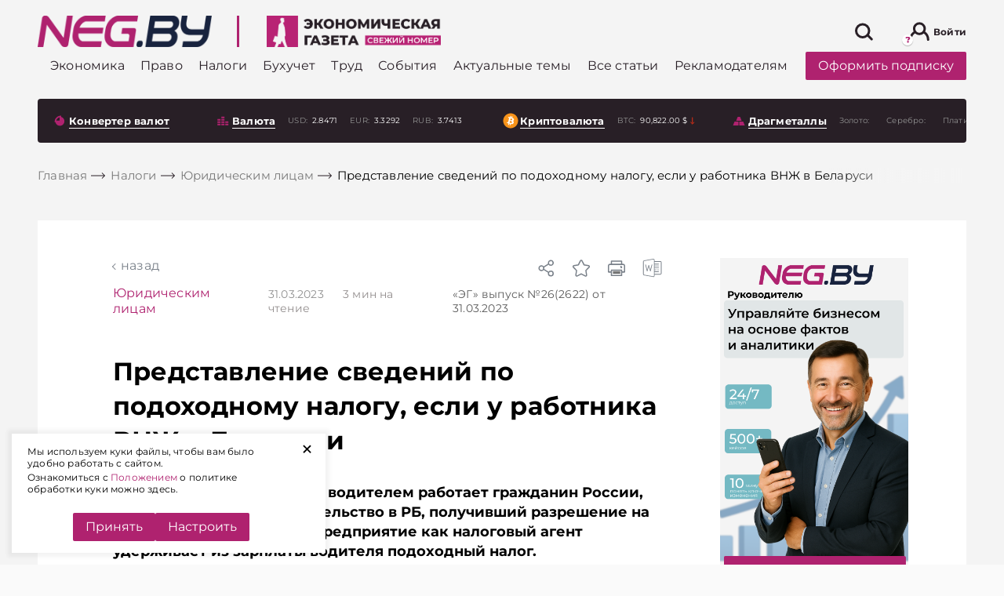

--- FILE ---
content_type: text/html; charset=UTF-8
request_url: https://neg.by/novosti/otkrytj/predstavlenie-svedeniy-po-podokhodnomu-nalogu-esli-u-rabotnika-vnzh-v-belarusi/
body_size: 57223
content:
<!DOCTYPE html>
<html lang="ru-RU">

<head>

	<meta name="msapplication-TileColor" content="#006BAD">
	<meta name="theme-color" content="#006BAD">
	<meta charset="UTF-8">
	<meta name="format-detection" content="telephone=no">
	<meta name="viewport" content="width=device-width, minimum-scale=1.0, maximum-scale=1.0, user-scalable=no, initial-scale=1.0">
	<title>Представление сведений по подоходному налогу, если у работника ВНЖ в Беларуси</title>
    <link rel="icon" type="image/x-icon" href="/local/templates/html/images/favicons/favicon.svg">
    
    <link rel="preload" href="/local/templates/html/fonts/subset-Montserrat-Bold.woff2" as="font" type="font/woff2" crossorigin="anonymous">
    <link rel="preload" href="/local/templates/html/fonts/subset-Montserrat-ExtraBold.woff2" as="font" type="font/woff2" crossorigin="anonymous">
    <link rel="preload" href="/local/templates/html/fonts/subset-Montserrat-Medium.woff2" as="font" type="font/woff2" crossorigin="anonymous">
    <link rel="preload" href="/local/templates/html/fonts/subset-Montserrat-Regular.woff2" as="font" type="font/woff2" crossorigin="anonymous">

        <style>
        :root{--color-primary: #af226f;--z-index-top-banner: 150;--z-indexooter-floating-banner: 1501;--background-grey: #f4f4f4;--background-grey-dark: #D2D6E1;--global-font-size-18: 18px;--global-color-grey-50: rgba(248, 248, 248);--global-color-grey-100: #f5f5f5;--global-color-grey-200: #eeeeee;--global-color-grey-300: #e0e0e0;--global-color-grey-400: #bdbdbd;--global-color-grey-500: #999;--global-color-grey-600: #757575;--global-color-grey-700: #616161;--global-color-grey-800: #424242;--global-color-grey-900: #333 ;--global-color-grey-950: #212121;--global-border-color-grey: var(--global-color-grey-300);--global-background-color-gray: var(--global-color-grey-50)}@font-face{font-family:"Montserrat";src:url(/local/templates/html/assets/static/font/subset-Montserrat-Bold.woff2) format("woff2");font-weight:bold;font-style:normal;font-display:swap}@font-face{font-family:"Montserrat";src:url(/local/templates/html/assets/static/font/subset-Montserrat-Regular.woff2) format("woff2");font-weight:normal;font-style:normal;font-display:swap}@font-face{font-family:"Montserrat";src:url(/local/templates/html/assets/static/font/subset-Montserrat-Medium.woff2) format("woff2");font-weight:500;font-style:normal;font-display:swap}@font-face{font-family:"Montserrat";src:url(/local/templates/html/assets/static/font/subset-Montserrat-ExtraBold.woff2) format("woff2");font-weight:800;font-style:normal;font-display:swap}.container,.container-fluid,.container-xl,.container-lg,.container-md,.container-sm,.container-xs{width:100%;padding-right:8px;padding-left:8px;margin-right:auto;margin-left:auto}.container{max-width:576px}@media(min-width: 768px){.container-sm,.container{max-width:768px}}@media(min-width: 1024px){.container-md,.container-sm,.container{max-width:1024px}}@media(min-width: 1200px){.container-lg,.container-md,.container-sm,.container{max-width:1200px}}@media(min-width: 1460px){.container-xl,.container-lg,.container-md,.container-sm,.container{max-width:1460px}}.row{display:flex;flex-wrap:wrap;margin-right:-8px;margin-left:-8px}.no-gutters{margin-right:0;margin-left:0}.no-gutters>.col,.no-gutters>[class*=col-]{padding-right:0;padding-left:0}.col-xl,.col-xl-auto,.col-xl-10,.col-xl-9,.col-xl-8,.col-xl-7,.col-xl-6,.col-xl-5,.col-xl-4,.col-xl-3,.col-xl-2,.col-xl-1,.col-lg,.col-lg-auto,.col-lg-10,.col-lg-9,.col-lg-8,.col-lg-7,.col-lg-6,.col-lg-5,.col-lg-4,.col-lg-3,.col-lg-2,.col-lg-1,.col-md,.col-md-auto,.col-md-10,.col-md-9,.col-md-8,.col-md-7,.col-md-6,.col-md-5,.col-md-4,.col-md-3,.col-md-2,.col-md-1,.col-sm,.col-sm-auto,.col-sm-10,.col-sm-9,.col-sm-8,.col-sm-7,.col-sm-6,.col-sm-5,.col-sm-4,.col-sm-3,.col-sm-2,.col-sm-1,.col,.col-auto,.col-10,.col-9,.col-8,.col-7,.col-6,.col-5,.col-4,.col-3,.col-2,.col-1{position:relative;width:100%;padding-right:8px;padding-left:8px}.col{flex-basis:0;flex-grow:1;max-width:100%}.row-cols-1>*{flex:0 0 100%;max-width:100%}.row-cols-2>*{flex:0 0 50%;max-width:50%}.row-cols-3>*{flex:0 0 33.3333333333%;max-width:33.3333333333%}.row-cols-4>*{flex:0 0 25%;max-width:25%}.row-cols-5>*{flex:0 0 20%;max-width:20%}.row-cols-6>*{flex:0 0 16.6666666667%;max-width:16.6666666667%}.col-auto{flex:0 0 auto;width:auto;max-width:100%}.col-1{flex:0 0 10%;max-width:10%}.col-2{flex:0 0 20%;max-width:20%}.col-3{flex:0 0 30%;max-width:30%}.col-4{flex:0 0 40%;max-width:40%}.col-5{flex:0 0 50%;max-width:50%}.col-6{flex:0 0 60%;max-width:60%}.col-7{flex:0 0 70%;max-width:70%}.col-8{flex:0 0 80%;max-width:80%}.col-9{flex:0 0 90%;max-width:90%}.col-10{flex:0 0 100%;max-width:100%}.order-first{order:-1}.order-last{order:11}.order-0{order:0}.order-1{order:1}.order-2{order:2}.order-3{order:3}.order-4{order:4}.order-5{order:5}.order-6{order:6}.order-7{order:7}.order-8{order:8}.order-9{order:9}.order-10{order:10}.offset-1{margin-left:10%}.offset-2{margin-left:20%}.offset-3{margin-left:30%}.offset-4{margin-left:40%}.offset-5{margin-left:50%}.offset-6{margin-left:60%}.offset-7{margin-left:70%}.offset-8{margin-left:80%}.offset-9{margin-left:90%}@media(min-width: 768px){.col-sm{flex-basis:0;flex-grow:1;max-width:100%}.row-cols-sm-1>*{flex:0 0 100%;max-width:100%}.row-cols-sm-2>*{flex:0 0 50%;max-width:50%}.row-cols-sm-3>*{flex:0 0 33.3333333333%;max-width:33.3333333333%}.row-cols-sm-4>*{flex:0 0 25%;max-width:25%}.row-cols-sm-5>*{flex:0 0 20%;max-width:20%}.row-cols-sm-6>*{flex:0 0 16.6666666667%;max-width:16.6666666667%}.col-sm-auto{flex:0 0 auto;width:auto;max-width:100%}.col-sm-1{flex:0 0 10%;max-width:10%}.col-sm-2{flex:0 0 20%;max-width:20%}.col-sm-3{flex:0 0 30%;max-width:30%}.col-sm-4{flex:0 0 40%;max-width:40%}.col-sm-5{flex:0 0 50%;max-width:50%}.col-sm-6{flex:0 0 60%;max-width:60%}.col-sm-7{flex:0 0 70%;max-width:70%}.col-sm-8{flex:0 0 80%;max-width:80%}.col-sm-9{flex:0 0 90%;max-width:90%}.col-sm-10{flex:0 0 100%;max-width:100%}.order-sm-first{order:-1}.order-sm-last{order:11}.order-sm-0{order:0}.order-sm-1{order:1}.order-sm-2{order:2}.order-sm-3{order:3}.order-sm-4{order:4}.order-sm-5{order:5}.order-sm-6{order:6}.order-sm-7{order:7}.order-sm-8{order:8}.order-sm-9{order:9}.order-sm-10{order:10}.offset-sm-0{margin-left:0}.offset-sm-1{margin-left:10%}.offset-sm-2{margin-left:20%}.offset-sm-3{margin-left:30%}.offset-sm-4{margin-left:40%}.offset-sm-5{margin-left:50%}.offset-sm-6{margin-left:60%}.offset-sm-7{margin-left:70%}.offset-sm-8{margin-left:80%}.offset-sm-9{margin-left:90%}}@media(min-width: 1024px){.col-md{flex-basis:0;flex-grow:1;max-width:100%}.row-cols-md-1>*{flex:0 0 100%;max-width:100%}.row-cols-md-2>*{flex:0 0 50%;max-width:50%}.row-cols-md-3>*{flex:0 0 33.3333333333%;max-width:33.3333333333%}.row-cols-md-4>*{flex:0 0 25%;max-width:25%}.row-cols-md-5>*{flex:0 0 20%;max-width:20%}.row-cols-md-6>*{flex:0 0 16.6666666667%;max-width:16.6666666667%}.col-md-auto{flex:0 0 auto;width:auto;max-width:100%}.col-md-1{flex:0 0 10%;max-width:10%}.col-md-2{flex:0 0 20%;max-width:20%}.col-md-3{flex:0 0 30%;max-width:30%}.col-md-4{flex:0 0 40%;max-width:40%}.col-md-5{flex:0 0 50%;max-width:50%}.col-md-6{flex:0 0 60%;max-width:60%}.col-md-7{flex:0 0 70%;max-width:70%}.col-md-8{flex:0 0 80%;max-width:80%}.col-md-9{flex:0 0 90%;max-width:90%}.col-md-10{flex:0 0 100%;max-width:100%}.order-md-first{order:-1}.order-md-last{order:11}.order-md-0{order:0}.order-md-1{order:1}.order-md-2{order:2}.order-md-3{order:3}.order-md-4{order:4}.order-md-5{order:5}.order-md-6{order:6}.order-md-7{order:7}.order-md-8{order:8}.order-md-9{order:9}.order-md-10{order:10}.offset-md-0{margin-left:0}.offset-md-1{margin-left:10%}.offset-md-2{margin-left:20%}.offset-md-3{margin-left:30%}.offset-md-4{margin-left:40%}.offset-md-5{margin-left:50%}.offset-md-6{margin-left:60%}.offset-md-7{margin-left:70%}.offset-md-8{margin-left:80%}.offset-md-9{margin-left:90%}}@media(min-width: 1200px){.col-lg{flex-basis:0;flex-grow:1;max-width:100%}.row-cols-lg-1>*{flex:0 0 100%;max-width:100%}.row-cols-lg-2>*{flex:0 0 50%;max-width:50%}.row-cols-lg-3>*{flex:0 0 33.3333333333%;max-width:33.3333333333%}.row-cols-lg-4>*{flex:0 0 25%;max-width:25%}.row-cols-lg-5>*{flex:0 0 20%;max-width:20%}.row-cols-lg-6>*{flex:0 0 16.6666666667%;max-width:16.6666666667%}.col-lg-auto{flex:0 0 auto;width:auto;max-width:100%}.col-lg-1{flex:0 0 10%;max-width:10%}.col-lg-2{flex:0 0 20%;max-width:20%}.col-lg-3{flex:0 0 30%;max-width:30%}.col-lg-4{flex:0 0 40%;max-width:40%}.col-lg-5{flex:0 0 50%;max-width:50%}.col-lg-6{flex:0 0 60%;max-width:60%}.col-lg-7{flex:0 0 70%;max-width:70%}.col-lg-8{flex:0 0 80%;max-width:80%}.col-lg-9{flex:0 0 90%;max-width:90%}.col-lg-10{flex:0 0 100%;max-width:100%}.order-lg-first{order:-1}.order-lg-last{order:11}.order-lg-0{order:0}.order-lg-1{order:1}.order-lg-2{order:2}.order-lg-3{order:3}.order-lg-4{order:4}.order-lg-5{order:5}.order-lg-6{order:6}.order-lg-7{order:7}.order-lg-8{order:8}.order-lg-9{order:9}.order-lg-10{order:10}.offset-lg-0{margin-left:0}.offset-lg-1{margin-left:10%}.offset-lg-2{margin-left:20%}.offset-lg-3{margin-left:30%}.offset-lg-4{margin-left:40%}.offset-lg-5{margin-left:50%}.offset-lg-6{margin-left:60%}.offset-lg-7{margin-left:70%}.offset-lg-8{margin-left:80%}.offset-lg-9{margin-left:90%}}@media(min-width: 1460px){.col-xl{flex-basis:0;flex-grow:1;max-width:100%}.row-cols-xl-1>*{flex:0 0 100%;max-width:100%}.row-cols-xl-2>*{flex:0 0 50%;max-width:50%}.row-cols-xl-3>*{flex:0 0 33.3333333333%;max-width:33.3333333333%}.row-cols-xl-4>*{flex:0 0 25%;max-width:25%}.row-cols-xl-5>*{flex:0 0 20%;max-width:20%}.row-cols-xl-6>*{flex:0 0 16.6666666667%;max-width:16.6666666667%}.col-xl-auto{flex:0 0 auto;width:auto;max-width:100%}.col-xl-1{flex:0 0 10%;max-width:10%}.col-xl-2{flex:0 0 20%;max-width:20%}.col-xl-3{flex:0 0 30%;max-width:30%}.col-xl-4{flex:0 0 40%;max-width:40%}.col-xl-5{flex:0 0 50%;max-width:50%}.col-xl-6{flex:0 0 60%;max-width:60%}.col-xl-7{flex:0 0 70%;max-width:70%}.col-xl-8{flex:0 0 80%;max-width:80%}.col-xl-9{flex:0 0 90%;max-width:90%}.col-xl-10{flex:0 0 100%;max-width:100%}.order-xl-first{order:-1}.order-xl-last{order:11}.order-xl-0{order:0}.order-xl-1{order:1}.order-xl-2{order:2}.order-xl-3{order:3}.order-xl-4{order:4}.order-xl-5{order:5}.order-xl-6{order:6}.order-xl-7{order:7}.order-xl-8{order:8}.order-xl-9{order:9}.order-xl-10{order:10}.offset-xl-0{margin-left:0}.offset-xl-1{margin-left:10%}.offset-xl-2{margin-left:20%}.offset-xl-3{margin-left:30%}.offset-xl-4{margin-left:40%}.offset-xl-5{margin-left:50%}.offset-xl-6{margin-left:60%}.offset-xl-7{margin-left:70%}.offset-xl-8{margin-left:80%}.offset-xl-9{margin-left:90%}}@media(max-width: 1023px){.custom-gutters{padding-right:32px;padding-left:32px}}@media(max-width: 767px){.custom-gutters{padding-right:16px;padding-left:16px}}.no-transition *{transition:none !important}.preloader{position:absolute;z-index:100;top:calc(50% - 10px);left:calc(50% - 10px);display:block;width:28px;height:28px;pointer-events:none}.preloader:before{position:absolute;z-index:100;top:calc(50% - 10px);left:10px;display:block;box-sizing:border-box;width:40px;height:40px;content:"";transform-origin:50% 50%;animation-name:rotate;animation-duration:.6s;animation-timing-function:linear;animation-iteration-count:infinite;border:2px solid #eee;border-top-color:#af226f;border-radius:100%}.preloader-block{position:relative;z-index:1}.preloader-block:before{position:absolute;z-index:130;top:0;left:0;width:100%;height:100%;content:"";opacity:.9;background-color:#fff}.preloader-block:after{position:absolute;z-index:130;top:50%;left:calc(50% - 20px);display:block;box-sizing:border-box;width:40px;height:40px;content:"";transform-origin:50% 50%;animation-name:rotate;animation-duration:.6s;animation-timing-function:linear;animation-iteration-count:infinite;border:4px solid #eee;border-top-color:#af226f;border-radius:100%}html{box-sizing:border-box;-ms-overflow-style:scrollbar}*,*::before,*::after{box-sizing:inherit}body{color:#000;background:#fafafa;font-family:"Montserrat",Arial,Verdana,sans-serif;font-size:1rem;font-weight:normal;font-style:normal;line-height:1.3;letter-spacing:.2px}body.mob-menu-active{overflow:hidden !important}body.mob-menu-active .wrapper{position:relative}body.mob-menu-active .wrapper:after{position:absolute;content:"";top:0;right:0;left:0;bottom:0;z-index:100;background-color:rgba(0,0,0,.8)}body.mob-menu-active .social-sticky{display:none}.wrapper{display:flex;flex-direction:column;min-height:100vh}.main{flex:1 0 auto;background-color:#f4f4f4}.hidden{display:none !important}svg{max-width:100%}hr{display:block;height:1px;margin:1em 0;padding:0;border:0;border-top:1px solid #ccc}blockquote,q{quotes:none}blockquote:before,blockquote:after,q:before,q:after{content:none}a{margin:0;padding:0;vertical-align:baseline;text-decoration:none;color:#af226f;background:rgba(0,0,0,0);font-size:100%}a:hover{color:#cc468f}ins{text-decoration:none;color:#000;background-color:#ff9}mark{color:#000;background-color:#ff9;font-weight:bold;font-style:italic}del{text-decoration:line-through}abbr[title],dfn[title]{cursor:help;border-bottom:1px dotted}img{margin:auto;display:block;max-width:100%}.header-bottom [id^=bx_incl_area_]{width:100%;display:flex}#bx_incl_area_14_1_4{display:flex;flex-wrap:wrap;width:100%}.custom-gutters [id^=bx_incl_area_] .col-custom-8{flex:0 0 100%;max-width:100%}@media screen and (-ms-high-contrast: active),(-ms-high-contrast: none){html{height:0}body{height:auto}.wrapper{height:auto}.main{flex:none}.main{flex:none}}@media print{#section-to-print,#section-to-print *{visibility:visible}#section-to-print{position:absolute;top:0;left:0}}html,body,div,span,applet,object,iframe,h1,h2,h3,h4,h5,h6,p,blockquote,pre,a,abbr,acronym,address,big,cite,code,del,dfn,em,ins,kbd,q,s,samp,small,strike,strong,sub,sup,tt,var,b,u,i,center,dl,dt,dd,ol,ul,li,fieldset,form,label,legend,table,caption,tbody,tfoot,thead,tr,th,td,article,aside,canvas,details,embed,figure,figcaption,footer,header,hgroup,menu,nav,output,ruby,section,summary,time,mark,audio,video{margin:0;padding:0;vertical-align:baseline;border:0;-webkit-tap-highlight-color:rgba(0,0,0,0) !important}article,aside,details,figcaption,figure,footer,header,hgroup,menu,nav,section{display:block}sup{vertical-align:super}sub{vertical-align:sub}html{-ms-text-size-adjust:100%;-webkit-text-size-adjust:100%}img,fieldset,a img,iframe{border:none}input[type=text],input[type=email],input[type=tel],input[type=search],input[type=number],textarea{-webkit-appearance:none;-moz-appearance:none;appearance:none}input[type=submit],button{cursor:pointer;background-color:rgba(0,0,0,0)}input[type=submit]::-moz-focus-inner,button::-moz-focus-inner{padding:0;border:0}textarea{overflow:auto;resize:none;border:none}input::-webkit-contacts-auto-fill-button{position:absolute;right:0;display:none !important;visibility:hidden;pointer-events:none}input::-moz-focus-inner,button::-moz-focus-inner{padding:0;border:0}input[type=number]::-webkit-inner-spin-button,input[type=number]::-webkit-outer-spin-button{-webkit-appearance:none}input[type=number]{-moz-appearance:textfield}input,button{margin:0;padding:0;border:0;border:none;border-radius:0}div,input,textarea,select,button,h1,h2,h3,h4,h5,h6,a,span,a:focus{outline:none}ul,ol,li{list-style-type:none}table{width:100%;border-spacing:0;border-collapse:collapse}html{box-sizing:border-box}*,*:before,*:after{box-sizing:inherit}strong,b{font-weight:bold}@media(prefers-reduced-motion: reduce){*{transition:none !important}}.a-brand{position:absolute;right:0;bottom:0;top:0;left:0}.a-brand-wrap,.a-brand-mobile-wrap{position:fixed;top:0;left:0;right:0;bottom:0;z-index:0;background-color:rgba(220,212,220,0);background-size:100% auto;background-position:50% 0;height:100%;display:none;z-index:10}.a-brand-wrap .a-brand-timer,.a-brand-mobile-wrap .a-brand-timer{display:none}.a-brand-wrap .a-brand-timer:after,.a-brand-mobile-wrap .a-brand-timer:after{position:absolute;content:"";top:0;bottom:0;left:0;width:0;transition:width 7s linear;background-color:rgba(134,134,134,.2);z-index:3}.a-brand-wrap .a-brand-timer.active,.a-brand-mobile-wrap .a-brand-timer.active{right:35px}.a-brand-wrap .a-brand-timer.active:after,.a-brand-mobile-wrap .a-brand-timer.active:after{width:100%}@media(max-width: 767px){.a-brand-wrap,.a-brand-mobile-wrap{align-items:center;justify-content:center;background-color:rgba(0,0,0,.8);z-index:2147483645 !important}.a-brand-wrap .a-brand-inner,.a-brand-mobile-wrap .a-brand-inner{display:flex;align-items:center;justify-content:center;width:240px;height:400px;position:relative}.a-brand-wrap .a-brand-inner img,.a-brand-mobile-wrap .a-brand-inner img{max-width:100%;max-height:100%}.a-brand-wrap .a-brand-timer,.a-brand-mobile-wrap .a-brand-timer{display:flex;align-items:center;justify-content:center;color:#fff;z-index:3;font-size:14px;position:absolute;top:0;left:0;right:35px;height:35px}.a-brand-wrap .a-brand-close,.a-brand-mobile-wrap .a-brand-close{position:absolute;top:0;right:0;z-index:3;width:35px;height:35px;background-size:100%;background-position:center;background-repeat:no-repeat;background-color:#000;background-image:url("data:image/svg+xml,%3Csvg width=%2725%27 height=%2725%27 viewBox=%270 0 25 25%27 fill=%27none%27 xmlns=%27http://www.w3.org/2000/svg%27%3E%3Cline x1=%2719.8416%27 y1=%275.80709%27 x2=%276.04961%27 y2=%2719.5991%27 stroke=%27%23fff%27 stroke-width=%272%27/%3E%3Cline x1=%2719.8415%27 y1=%2719.599%27 x2=%276.04947%27 y2=%275.80701%27 stroke=%27%23fff%27 stroke-width=%272%27/%3E%3C/svg%3E%0A")}}.brand-page .header-banner{display:none}.brand-page .main .custom-gutters{background-color:#f4f4f4;position:relative;z-index:100;padding-top:1px;padding-bottom:1px}.brand-page .main .solutions{position:relative;z-index:100}.brand-page .main .solutions .custom-gutters{background-color:rgba(0,0,0,0)}@media(min-width: 767px){.brand-page .header{margin-top:14vw}.brand-page .header-top-wrap{background-color:rgba(0,0,0,0);transition:background-color .4s ease;background:#fff;border-radius:4px;max-width:1444px;margin:auto;box-sizing:border-box;width:100%}.brand-page .header-top-wrap.sticky{box-shadow:0 3px 20px rgba(0,0,0,.3);outline:none}}.brand-page .download-latest--dekstop .download-latest__title .icon{stroke:#fff}.brand-page .download-latest--dekstop .download-latest__title:hover .icon{stroke:#cc468f}.brand-page .download-latest--dekstop{background:#281f26;border-radius:4px;padding:10px}.brand-page .download-latest--dekstop a{color:#fff}.brand-page .index-top-section{position:relative;z-index:10}.brand-page .header-bottom-wrap{position:relative;z-index:10;background-color:rgba(0,0,0,0)}.brand-page .footer{position:relative;z-index:10}.brand-page .a-brand-wrap{display:flex}@media(max-width: 767px){.brand-page .a-brand-wrap{display:none}}@media(max-width: 767px){.brand-page-mobile .a-brand-mobile-wrap{display:none}}@media(max-width: 767px){.sticky-banner-bottom{position:sticky;top:auto;align-self:flex-start;top:auto;bottom:0px}.sticky-banner-bottom.disabled{z-index:-1}}@media(max-width: 767px){.sticky-banner-top{position:sticky;top:60px;align-self:flex-start;bottom:auto}.sticky-banner-top.disabled{z-index:-1}}@media(max-width: 767px){.sticky-banner-overlay{background-color:#f4f4f4;position:relative;z-index:100}}@media(max-width: 767px){.col-order-1{order:1}.col-order-2{order:2}.col-order-3{order:3}.col-order-4{order:4}.col-order-5{order:5}}@media(max-width: 767px){.header-banner{display:none}}.category-banner-wide{display:block;margin-top:75px;margin-bottom:16px}@media(max-width: 767px){.category-banner-wide{margin-top:15px}}.archive-content .more-news,.search-results-cards .more-news,.personal-favourites-content .more-news,.double-button .more-news{padding:8px;position:static;width:100%;margin:auto;margin-bottom:16px;transform:translateY(0);background-color:rgba(0,0,0,0)}.double-button{display:flex;padding:8px 0px}.double-button.disabled{display:none}.double-button .more-news .btn.btn--primary{border-radius:0px}@media(max-width: 767px){.double-button .more-news .btn.btn--primary{font-size:14px}}.double-button .more-news{margin:0px;width:50%;padding:0px}.double-button__to-main.btn.btn--link{border-left:rgba(0,0,0,0);background-color:#fff;width:50%;display:flex;justify-content:center;align-items:center;color:#af226f;font-size:18px;font-weight:bold;transition:all .3s ease;padding:0px}@media(max-width: 767px){.double-button__to-main.btn.btn--link{font-size:14px}}@media(min-width: 1024px){.double-button__to-main.btn.btn--link:hover{cursor:pointer;color:#af226f;background-color:#fff}}.search-results-cards .more-news{width:auto;padding:0}.cookie-popup{position:fixed;left:15px;bottom:15px;width:400px;max-width:calc(100% - 30px);z-index:3001;background:#fff;padding:15px 40px 15px 20px;box-shadow:0 0 5px 5px rgba(0,0,0,.05)}.cookie-popup .cookie-popup__link{position:absolute;top:0;right:15px;display:block;-webkit-transform:rotate(45deg);transform:rotate(45deg);font-size:30px;cursor:pointer;outline:0;border:0}.cookie-popup .cookie-popup__text p{font-size:12px;margin:0 0 3px}.cookie-popup .cookie-popup__buttons{display:flex;justify-content:center;gap:10px}.cookie-popup .cookie-popup__acceptance{cursor:pointer}.more-news{border-radius:4px;position:absolute;background-color:#fff;bottom:0px;transform:translateY(100%);left:8px;right:8px;transition:opacity .3s ease}@media(max-width: 767px){.more-news{position:relative;transform:translateY(0)}}@media(min-width: 1024px){.more-news:hover .btn.btn--primary{background-color:#af226f;color:#fff}}.more-news .btn.btn--primary{display:block;color:#af226f;padding:20px 0px;font-weight:bold;font-size:18px;background-color:#fff;transition:all .3s ease}.more-news .preloader{display:none}.more-news .preloader:before{position:absolute;content:"";top:calc(50% - 20px)}.more-news .preloader.on{display:block}.more-news .preloader.on+a{opacity:0}.news-attachment{margin-top:15px;display:block}.category-main>.more-news{position:static;transform:translate(0, 0)}.masonry-layout{opacity:0;transition:opacity .5s ease}@media(max-width: 767px){.masonry-layout{opacity:1}}.masonry-layout+.more-news{position:absolute}.masonry-layout.masonry-inited{opacity:1}.masonry-layout.masonry-inited+.more-news{position:static}.personal-favourites-content+.more-news{left:0;right:0}.most-readable .download-wrap,.bit-of-everything .download-wrap{padding-left:36px}@media(max-width: 1459px){.most-readable .download-wrap,.bit-of-everything .download-wrap{padding-left:0px}}.download-wrap{padding-left:36px}@media(max-width: 1459px){.download-wrap{padding-left:8px}}.index-top-section .download-wrap{padding-left:8px}.category-neg-rek.lazy-img-wrap{margin-top:16px;margin-bottom:16px}@media(max-width: 767px){.category-neg-rek.lazy-img-wrap{display:none}}.set-banner{font-size:12px;margin-top:10px;display:block}@media(max-width: 767px){.set-banner{margin-top:25px}}@media(max-width: 767px){.side-neg-rek-wrap{display:none}}.article-audio-block{margin:24px 0 0 0}h1,h2,h3,h4,h5,h6{scroll-margin-top:120px}#set-banner{cursor:pointer;color:#af226f}.currencies-side .side-neg-rek-wrap.parallax-neg-rek-wrap{max-width:100%}.currencies-side .category-banner-wide{margin:10px 0 16px 0}.article-wrap{margin:48px 0px}.article-wrap .side-banner-wrap .side-neg-rek-wrap{max-height:none}.article-wrap.article-wrap--banners .article{margin-left:auto;margin-right:0px}@media(max-width: 1023px){.article-wrap.article-wrap--banners .article{z-index:10}}.article-wrap.article-wrap--banners .article .content{background-color:#fff}.article-wrap.article-wrap--banners .article .content .banner-splice{background-color:rgba(0,0,0,0)}@media(max-width: 1023px){.article-wrap.article-wrap--banners .article{margin-bottom:24px}}@media(min-width: 1200px){.article-wrap.article-wrap--banners .article-bg{padding-left:96px}}@media(max-width: 1023px){.article-wrap.article-wrap--banners .banner-splice{width:100%;height:450px}}@media(max-width: 1023px){.article-wrap .content{padding-left:16px;padding-right:16px}}.article-wrap .article-bg{background-color:#fff;padding-top:48px;padding-bottom:48px;display:flex;position:relative}@media(max-width: 1023px){.article-wrap .article-bg{padding-left:32px;padding-right:32px}}@media(max-width: 1023px){.article-wrap .article-bg{flex-direction:column;padding-left:0px;padding-right:0px}}@media(max-width: 767px){.article-wrap .article-bg{padding-top:20px}}.article-wrap .article-bg .banners{width:438px;align-self:flex-start;position:sticky;top:114px}@media(max-width: 1459px){.article-wrap .article-bg .banners{padding:0px 15px}}@media(max-width: 1199px){.article-wrap .article-bg .banners{max-width:270px}}@media(max-width: 1023px){.article-wrap .article-bg .banners{margin:auto;top:auto;bottom:0px;z-index:1}}.article-wrap .article-bg .banners .side-banner-wrap,.article-wrap .article-bg .banners .side-neg-rek-wrap{margin:auto;margin-bottom:16px;max-width:240px}@media(max-width: 767px){.article-wrap .article-bg .banners .side-banner-wrap,.article-wrap .article-bg .banners .side-neg-rek-wrap{display:block}}@media(max-width: 1023px){.article-wrap .article-bg .banners .side-banner-wrap,.article-wrap .article-bg .banners .side-neg-rek-wrap{filter:drop-shadow(10px 15px 7px rgba(0, 0, 0, 0.3));margin-bottom:20px}}.article-wrap .article{max-width:910px;border-radius:4px;margin:0px auto;position:relative}@media(max-width: 1459px){.article-wrap .article{max-width:800px}}@media(max-width: 1199px){.article-wrap .article{max-width:700px}}@media(max-width: 1023px){.article-wrap .article{width:100%;position:static}}.article-wrap .article .precontent{display:flex;align-items:center;background-color:#fff}@media(max-width: 1199px){.article-wrap .article .precontent{flex-direction:column;align-items:flex-start;padding-left:16px;padding-right:16px}}.article-wrap .article .precontent__title{margin-right:16px}.article-wrap .article .precontent__date{font-weight:normal;font-size:14px;line-height:130%;color:#919191}@media(max-width: 1199px){.article-wrap .article .precontent__date{margin-left:0px;margin-top:10px}}.article-wrap .article .precontent__date span{margin-left:20px;color:#938e8e;position:relative}.article-wrap .article .precontent__date span b{font-weight:400}.article-wrap .article .precontent__date span b.mob{display:none}@media(max-width: 1199px){.article-wrap .article .precontent__date span{padding-left:19px}.article-wrap .article .precontent__date span b.mob{display:inline}.article-wrap .article .precontent__date span b.desc{display:none}.article-wrap .article .precontent__date span::before{content:"";display:inline-block;height:13px;width:13px;background-image:url("data:image/svg+xml,%3Csvg fill=%27%23938E8E%27 xmlns=%27http://www.w3.org/2000/svg%27 width=%2716%27 height=%2716%27 class=%27bi bi-clock%27 viewBox=%270 0 16 16%27%3E%3Cpath d=%27M8 3.5a.5.5 0 0 0-1 0V9a.5.5 0 0 0 .252.434l3.5 2a.5.5 0 0 0 .496-.868L8 8.71V3.5z%27/%3E%3Cpath d=%27M8 16A8 8 0 1 0 8 0a8 8 0 0 0 0 16zm7-8A7 7 0 1 1 1 8a7 7 0 0 1 14 0z%27/%3E%3C/svg%3E%0A");background-size:contain;position:absolute;top:2px;left:0}}.article-wrap .article .precontent__issue{margin-left:20px;color:#5b5b5b;font-size:14px}@media(max-width: 1199px){.article-wrap .article .precontent__issue{margin-top:10px;margin-left:0px}}.article-wrap .article .precontent__issue span{color:#5b5b5b}@media(min-width: 1024px){.article-wrap .article .precontent__issue:hover{opacity:.8;cursor:pointer}}.article-wrap .article__toc{margin:20px 0}.detail-article-back{padding-left:10px;padding-bottom:15px;text-transform:lowercase;position:relative;display:block;width:auto;background-color:#fff}@media(max-width: 1199px){.detail-article-back{margin-left:16px}}.detail-article-back a{color:#798089;transition:all .3s ease}.detail-article-back:before{position:absolute;content:"";width:6px;height:6px;border-top:1px solid #798089;border-left:1px solid #798089;left:0;top:8px;transform:rotate(-45deg);transition:all .3s ease}@media(min-width: 1024px){.detail-article-back:hover{cursor:pointer}.detail-article-back:hover:before{border-color:#c93988}.detail-article-back:hover a{color:#c93988}}.article-menu{position:absolute;top:0;right:0;display:flex;align-items:center}@media(max-width: 1023px){.article-menu{top:16px;right:16px}}.article-menu__bookmark .icon-hover{display:none}.article-menu__bookmark.active .icon,.article-menu__bookmark:hover .icon{display:none}.article-menu__bookmark.active .icon-hover,.article-menu__bookmark:hover .icon-hover{display:block}.article-menu__share,.article-menu__bookmark{position:relative;width:24px;height:24px}.article-menu__share .icon,.article-menu__bookmark .icon{fill:#798089;transition:fill .3s}.article-menu__share:hover,.article-menu__bookmark:hover{cursor:pointer;opacity:.8}.article-menu__share:hover .icon,.article-menu__bookmark:hover .icon{fill:#af226f}.article-menu__share:hover .article-menu__bookmark-tooltip,.article-menu__bookmark:hover .article-menu__bookmark-tooltip{visibility:visible;opacity:1}.article-menu__share.active .icon,.article-menu__bookmark.active .icon{fill:#af226f}@media(min-width: 1024px){.article-menu__share{margin-left:auto}}.article-menu__share--mobile{margin-right:20px}@media(min-width: 768px){.article-menu__share--mobile{display:none;pointer-events:none}}.article-menu__share--desktop{margin-right:20px}@media(max-width: 767px){.article-menu__share--desktop{display:none;pointer-events:none}}.article-menu__bookmark-tooltip{transition:opacity .3s ease;visibility:hidden;opacity:0;padding:12px;font-size:12px;background-color:#fff;position:relative;top:calc(100% + 16px);border-radius:12px;width:220px;left:calc(100% + 20px);transform:translateX(-100%);display:flex;filter:drop-shadow(0px 5px 25px rgba(0, 0, 0, 0.08));flex-direction:column;justify-content:space-between;z-index:100}.article-menu__bookmark-tooltip:after{position:absolute;content:"";width:24px;height:24px;background-color:#fff;right:16px;top:0;transform:translateY(-50%) rotate(-45deg)}.article-menu__bookmark-tooltip:before{position:absolute;content:"";height:15px;width:100%;left:0;top:0;transform:translateY(-100%)}.article-menu__print{position:relative;width:26px;height:26px;margin-left:20px}.article-menu__print .icon{fill:#798089;transition:fill .3s}.article-menu__print:hover{cursor:pointer}.article-menu__print:hover .icon{fill:#af226f}.article-menu__print:hover .article-menu__print-mod{visibility:visible;opacity:1}.article-menu__print-mod{transition:opacity .3s ease;visibility:hidden;opacity:0;padding:30px;background-color:#fff;position:relative;top:50%;border-radius:12px;width:275px;height:115px;left:calc(100% + 20px);transform:translateX(-100%);display:flex;filter:drop-shadow(0px 5px 25px rgba(0, 0, 0, 0.08));flex-direction:column;justify-content:space-between;z-index:100}.article-menu__print-mod a{font-family:arial;display:block;font-size:15px;color:#919191;white-space:nowrap}.article-menu__print-mod a:hover{color:#af226f}.article-menu__print-mod:after{position:absolute;content:"";width:24px;height:24px;background-color:#fff;right:16px;top:0;transform:translateY(-50%) rotate(-45deg)}.article-menu__print-mod:before{position:absolute;content:"";height:24px;width:100%;left:0;top:0;transform:translateY(-100%)}.article-menu--bottom{background:#fff;padding-top:10px;padding-bottom:10px;position:static;justify-content:flex-end}@media(max-width: 1023px){.article-menu--bottom{padding-left:16px;padding-right:16px}}@media(max-width: 767px){.article-menu--bottom{flex-wrap:wrap}.article-menu--bottom .article-attachment{width:100%;margin-bottom:10px}}.article-menu--bottom .article-menu__print-mod{bottom:100%;top:auto;transform:translate(-100%, -117%)}.article-menu--bottom .article-menu__print-mod:after{top:auto;bottom:0;transform:translateY(50%) rotate(45deg)}.article-menu--bottom .article-menu__print-mod:before{bottom:0;top:auto;transform:translateY(100%)}.article-author::after{content:"";display:table;clear:both}.article-attachment{display:flex;align-items:center;margin-right:auto}.article-attachment .icon{fill:rgba(0,0,0,0);margin-right:5px}.content .h1,.content h1,.h1,h1{font-size:2rem;line-height:1.4;font-weight:700;font-style:normal;margin:0 0 1.25rem}.content h1{padding-top:48px;margin-bottom:32px}@media(max-width: 767px){.content h1{font-size:1.25rem}}.content h2+p{margin-top:0px}.content .h2,.content h2,.h2,h2{font-size:19px;line-height:1.4;font-weight:700;font-style:normal;margin:0 0 1.25rem;text-transform:uppercase}h2.page{font-size:36px;line-height:1.4;font-weight:700;font-style:normal;margin:0 0 2.25rem;text-transform:none}.content .h3,.content h3,.h3,h3{font-size:1.3rem;color:#000;line-height:1.4;font-weight:700;font-style:normal;margin:0 0 1.25rem}.content .h4,.content h4,.h4,h4{font-size:1.1rem;line-height:1.4;font-weight:700;font-style:normal;margin:0 0 1.25rem}.content .h5,.content h5,.h5,h5{font-size:1rem;line-height:1.4;font-weight:700;font-style:normal;margin:0 0 1.25rem}.content .h1:not(:first-child),.content h1:not(:first-child),.content .h2:not(:first-child),.content h2:not(:first-child),.content .h3:not(:first-child),.content h3:not(:first-child),.content .h4:not(:first-child),.content h4:not(:first-child),.content .h5:not(:first-child),.content h5:not(:first-child){margin:2rem 0 1rem}@media(min-width: 768px){.header{order:2}.header-banner{order:1}.header-top-wrap{order:3}.header-bottom-wrap{order:4}.main{order:6}.no-critical{order:7}.index-top-section{order:5}}@media(max-width: 767px){.header{order:1}.header-banner{order:5}.header-top-wrap{order:2}.index-top-section{order:4}.header-bottom-wrap{order:3}.main{order:6}.no-critical{order:7}}.header-banner,.footer-banner{position:relative}.header-banner .side-banner,.footer-banner .side-banner{margin-top:0px}@media(min-width: 1800px){.header-banner,.footer-banner{min-height:112px;display:flex;align-items:center;justify-content:center}}@media(max-width: 767px){.header-banner,.footer-banner{display:none;margin:10px auto;width:240px;height:400px}}.header{position:relative;color:red !important}.header__container{position:relative;width:100%}@media(min-width: 768px){.header__container{background-color:#f4f4f4}}@media(max-width: 767px){.header__container{background-color:#fff}}.header__container .header-bottom-wrap{transition:all .3s ease;max-height:100px}@media(max-width: 1023px){.header .custom-gutters{padding-right:32px;padding-left:32px}}@media(max-width: 767px){.header .custom-gutters{padding-right:16px;padding-left:16px}}.header .download-header-mobile{display:none;background-color:#f4f4f4;padding:15px 0px}@media(max-width: 767px){.header .download-header-mobile{display:block}}.header .download-header-mobile .download-latest__img{margin-left:0px;margin-bottom:0px}@media(max-width: 375px){.header .download-header-mobile .download-latest__img{max-width:100px}}.header .download-header-mobile .download-latest__icon{flex:0 0 auto}.header .download-header-mobile__inner{display:flex;align-items:center;justify-content:space-between;padding-right:30px;padding-left:10px}.header .download-header-mobile__left{padding-right:10px}.header .download-header-mobile__link:not(:last-child){display:block;margin-bottom:13px}.header .download-header-mobile__close{position:absolute;right:10px;top:10px;width:24px;height:24px;background-repeat:no-repeat;background-image:url("data:image/svg+xml,%3Csvg width=%2725%27 height=%2725%27 viewBox=%270 0 25 25%27 fill=%27none%27 xmlns=%27http://www.w3.org/2000/svg%27%3E%3Cline x1=%2719.8419%27 y1=%275.80709%27 x2=%276.04986%27 y2=%2719.5991%27 stroke=%27%23281F26%27 stroke-width=%272%27/%3E%3Cline x1=%2719.8417%27 y1=%2719.599%27 x2=%276.04971%27 y2=%275.80701%27 stroke=%27%23281F26%27 stroke-width=%272%27/%3E%3C/svg%3E%0A");z-index:100}.header .download-header-mobile .download-latest--mobile{background-color:#f4f4f4;margin-bottom:0px;padding-left:20px;padding-right:45px}.header .download-header-mobile .download-latest--mobile:after,.header .download-header-mobile .download-latest--mobile:before{display:none}.header .download-header-mobile .download-latest--mobile .download-latest__title{left:0px}.header .download-header-mobile .download-latest--mobile .download-latest__img{right:40px}.header .download-header-mobile .download-latest--mobile .download-latest__descr{padding-left:32px}.header-top-wrap{position:sticky;top:0;background-color:#f4f4f4;z-index:150}@media(min-width: 1024px){.header-top-wrap.sticky{outline:2px solid #af226f}}.header-bottom-wrap{background-color:#f4f4f4}.header__container.header-fixed{position:fixed;z-index:130;top:0;left:0;right:0}@media(min-width: 1200px){.header__container.header-fixed .header-main{border-bottom:2px solid #af226f}}.header__container.header-fixed .header-bottom-wrap{max-height:0px;overflow:hidden}@media(min-width: 1024px){.header__container.header-fixed .header-main__inner{margin:0 auto}}.header-top{padding-top:20px;display:flex;position:relative}@media(max-width: 1023px){.header-top{padding-bottom:6px}}.header-top__logo{padding-right:35px;position:relative;cursor:pointer}.header-top__logo .logo{display:block;width:221px;height:40px}@media(max-width: 1459px){.header-top__logo .logo{width:auto;height:auto}}@media(max-width: 1199px){.header-top__logo{padding-right:10px;max-width:210px}}.header-top__logo:after{position:absolute;right:0px;height:100%;width:3px;content:"";background-color:#af226f;top:0}@media(max-width: 1023px){.header-top__logo:after{display:none}}@media(max-width: 767px){.header-top__logo{width:200px}}.header-top__archive{padding:0 0 0 35px}@media(max-width: 1199px){.header-top__archive{padding:0 0 0 10px}}@media(max-width: 1023px){.header-top__archive{display:none}}.header-top__center{display:flex}.header-top__center .btn:not(:last-child){margin-right:8px}.header-top__center .btn{line-height:21px}@media(max-width: 1023px){.header-top__center{display:none}}.header-top__download{align-self:center;margin-left:15px;display:grid;margin-right:24px;font-weight:400}@media(max-width: 1199px){.header-top__download{margin-left:10px;margin-right:10px}}.header-top__download a:hover{color:#cc468f}.header-top__download .data{color:#919191;font-size:12px}.header-top__menu{display:flex;margin-left:auto;align-items:center}.header-top__menu .burger-icon{margin-left:32px;display:none;width:24px;height:13px;position:relative;-webkit-transform:rotate(0deg);-moz-transform:rotate(0deg);-o-transform:rotate(0deg);transform:rotate(0deg);-webkit-transition:.5s ease-in-out;-moz-transition:.5s ease-in-out;-o-transition:.5s ease-in-out;transition:.5s ease-in-out;cursor:pointer}@media(max-width: 1023px){.header-top__menu .burger-icon{display:block}}.header-top__menu .burger-icon span{display:block;position:absolute;height:2px;width:100%;background:#281f26;border-radius:9px;opacity:1;left:0;-webkit-transform:rotate(0deg);-moz-transform:rotate(0deg);-o-transform:rotate(0deg);transform:rotate(0deg);-webkit-transition:.25s ease-in-out;-moz-transition:.25s ease-in-out;-o-transition:.25s ease-in-out;transition:.25s ease-in-out}.header-top__menu .burger-icon span:nth-child(1){top:0px}.header-top__menu .burger-icon span:nth-child(2){top:6px}.header-top__menu .burger-icon span:nth-child(3){top:12px}.header-top__menu .burger-icon.active span:nth-child(1){display:none}.header-top__menu .burger-icon.active span:nth-child(2){-webkit-transform:rotate(45deg);-moz-transform:rotate(45deg);-o-transform:rotate(45deg);transform:rotate(45deg)}.header-top__menu .burger-icon.active span:nth-child(3){top:6px;-webkit-transform:rotate(-45deg);-moz-transform:rotate(-45deg);-o-transform:rotate(-45deg);transform:rotate(-45deg)}.header-top__menu .burger-icon.active span:nth-child(4){display:none}.header-top__menu__item{display:flex;align-items:center;stroke:#281f26;stroke-width:2px}.header-top__menu__item .icon{margin-left:4px}.header-top__menu__item:first-child{display:none}.header-top__menu__item:not(:first-child){margin-left:30px}@media(max-width: 1199px){.header-top__menu__item:not(:first-child){margin-left:15px}}.header-top__menu__item:hover{stroke:#cc468f;cursor:pointer}.header-top__menu__item:hover span{color:#cc468f}.header-top__menu__item span{font-size:18px;color:#281f26;font-weight:600}.header-top__menu__item .header-top__status{font-size:12px}@media(max-width: 1023px){.header-top__menu__item{display:flex;align-items:center}.header-top__menu__item:not(:last-child){margin-right:0}.header-top__menu__item:not(:first-child){margin-left:32px}}@media(max-width: 767px){.header-top__menu__item{display:none}}.header-top__menu__item.js-header-top-menu-search{display:flex}.header-top__progressbar{width:0%;height:2px;background-color:#af226f;position:absolute;bottom:0;left:0}@media(min-width: 1024px){.header-top__progressbar{display:none}}.header-contact{position:relative;display:flex;align-items:center;flex-shrink:0;padding:0 20px}.header-contact .icon{margin:0 8px 0 0;transition:fill .3s;fill:#fff}.header-contact:hover .header-contact__link,.header-contact.active .header-contact__link{color:#c74a2c}.header-contact:hover .icon,.header-contact.active .icon{fill:#c74a2c}.header-contact__link{cursor:pointer;transition:color .3s;color:#fff}@media(max-width: 1459px){.header-contact{padding:0 10px}.header-contact__link{font-weight:300}}@media(max-width: 1459px){.header-contact--email{display:none}}.header-main{padding-top:6px;display:flex;padding-bottom:12px}.header-main .header-bottom-wrap{max-height:100px;transition:all .3s ease}.header-main.header-fixed{position:fixed;top:0;z-index:100}.header-main.header-fixed .header-bottom-wrap{max-height:0px;overflow:hidden}@media(max-width: 767px){.header-main{display:none}}.header-main__inner{z-index:2;display:flex;align-items:center;justify-content:space-between;flex-grow:1}@media(max-width: 1023px){.header-main__inner{margin:0px}.header-main__inner .nav{display:none}}@media(max-width: 1023px){.header-main__inner .subscribe{position:absolute;left:50%;transform:translateX(-50%);top:22px}}@media(max-width: 767px){.header-main__inner .subscribe{display:none}}.header-main .sub-text{width:auto;max-width:140px;margin-left:35px;transition:width .5s;color:#999;line-height:1.45}@media(max-width: 1024px){.header-main .sub-text{display:none}}.header-main__search{display:flex;flex-grow:1;flex-shrink:0;max-width:860px;margin:0 20px 0 35px}.header-main__search .search-toggle{display:none}.header-main__login{display:none;align-items:center;flex-shrink:0}.header-main__login .icon{fill:#c74a2c}.header-main__favourite,.header-main__basket{display:flex;align-items:center;flex-shrink:0;margin-left:25px;transition:flex-direction .5s;color:#000;font-size:15px}.header-main__favourite .icon,.header-main__basket .icon{flex-shrink:0;margin:3px 10px}.header-main__favourite span,.header-main__basket span{transition:color .3s;color:#000}.header-main__favourite:hover span,.header-main__basket:hover span{color:#281f26}.header-main__favourite{position:relative}.header-main__favourite .qty-favourite{position:absolute;z-index:0;top:-5px;left:15px;padding:2px 6px;color:#fff;border-radius:10px;background:#281f26;font-size:12px;line-height:1}.header-main__favourite.disabled{pointer-events:none}.header-main__favourite.disabled .qty-favourite{background:#999}.header-main__favourite .icon{margin:3px 12px 3px 3px;fill:#fff;stroke:#8dc63f}.header-main__favourite:hover span,.header-main__favourite:hover .price{color:#281f26}@media(max-width: 1023px){.header-main__search{margin:0 5px 0 15px}.header-main__login{display:flex;margin-left:15px}.header-main__login .icon{fill:rgba(0,0,0,0);stroke:#281f26}.header-main__favourite,.header-main__basket{margin-left:15px}.header-main__favourite .icon,.header-main__basket .icon{margin:3px 5px}.header-main__favourite span,.header-main__basket span{display:none}.header-main__basket{width:40px !important}}@media(max-width: 767px){.header-main__search{margin:0 0 0 15px}.header-main__basket{padding-right:0}.header-main__basket .price{display:none}}@media(max-width: 575px){.header-main__logo{display:flex;align-items:center;width:110px;height:35px}.header-main .logo__img{max-width:100%}.header-main__favourite .icon{fill:#281f26}.header-main__search,.header-main__login,.header-main__favourite,.header-main__basket{margin:0 0 0 5px}.header-main__search .icon,.header-main__login .icon,.header-main__favourite .icon,.header-main__basket .icon{margin:0}}.mob-nav-toggle{display:flex;flex-direction:column;flex-shrink:0;width:20px;height:16px;margin:10px 15px 10px 0;cursor:pointer}.mob-nav-toggle span{width:20px;height:2px;transition:background .3s,margin .3s ease;background:#281f26}.mob-nav-toggle span:nth-child(2){margin:5px 0}.mob-nav-toggle.active:before{position:fixed;z-index:129;top:0;left:0;display:block;width:100%;height:100%;content:"";opacity:.7;background-color:#000}.mob-nav-toggle.active span:nth-child(1){transform:rotate(45deg)}.mob-nav-toggle.active span:nth-child(3){transform:rotate(45deg)}.mob-nav-toggle.active span:nth-child(2){display:none}@media(min-width: 1024px){.mob-nav-toggle{display:none}}@media(max-width: 575px){.mob-nav-toggle span{background:#c74a2c}}.header-bottom{display:flex;align-items:center;width:100%;transition:padding .3s;position:relative;padding:16px;border-radius:4px;background-color:#281f26;margin-top:12px;justify-content:space-between}@media(max-width: 1459px){.header-bottom{overflow:auto}}@media(max-width: 1199px){.header-bottom::-webkit-scrollbar{width:2px;height:4px;cursor:pointer;-webkit-appearance:none}.header-bottom::-webkit-scrollbar-button{width:0;height:0;background-color:rgba(0,0,0,0)}.header-bottom::-webkit-scrollbar-track{background-color:#f5f5f5}.header-bottom::-webkit-scrollbar-track-piece{background-color:#f5f5f5}.header-bottom::-webkit-scrollbar-thumb{width:0;border-radius:5px;background-color:#e0e0e0}.header-bottom::-webkit-scrollbar-thumb:hover{background-color:#ccc}.header-bottom::-webkit-scrollbar-corner{width:0;height:0;background-color:#f5f5f5}.header-bottom::-webkit-resizer{background-color:#f5f5f5}}@media(max-width: 1023px){.header-bottom{margin-top:6px;border-radius:0px;width:calc(100% + 64px);margin-left:-32px}}@media(max-width: 767px){.header-bottom{border-radius:0px;width:calc(100% + 24px);margin-left:-16px}}.header-bottom__currency{display:flex;line-height:0px}.header-bottom__currency:not(:last-child){margin-right:50px}.header-bottom__statistic{margin-right:56px}@media(max-width: 1199px){.header-bottom__statistic{padding-right:20px}}.header-bottom__currency__title{display:flex;font-weight:bold;align-items:center;white-space:nowrap}.header-bottom__currency__title a,.header-bottom__currency__title span{font-size:13px;color:#fff;display:block;position:relative;line-height:20px}.header-bottom__currency__title a:after,.header-bottom__currency__title span:after{content:"";position:absolute;bottom:0;width:100%;height:1px;background-color:#fff;left:0}.header-bottom__currency__title span:after{display:none}.header-bottom__currency__title .icon{max-width:none}.header-bottom__currency__title:hover a:after{display:none}.header-bottom__currency__item{display:flex;align-items:center;font-family:Montserrat;font-style:normal;font-weight:normal;font-size:13px;margin-left:16px;white-space:nowrap}@media(max-width: 1459px){.header-bottom__currency__item{font-size:10px}}.header-bottom__currency__item .curr{color:#919191}.header-bottom__currency__item .val{margin-left:6px;color:#fff}@media(min-width: 1024px){.js-header-scroll-top .header-main{display:flex !important}.js-header-scroll-top .header-top{display:flex !important}}.blog-btn{display:flex;align-items:center;justify-content:center;margin-left:30px;padding:6px 24px;transition:box-shadow .3s;border:1px solid #f2f2f2;border-radius:22px 0px}.blog-btn span{margin-left:10px;transition:color .3s;text-transform:uppercase;color:#000;font-weight:bold}.blog-btn:hover{box-shadow:0 3px 24px rgba(0,0,0,.08)}.blog-btn:hover span{color:#c74a2c}.blog-btn.active{box-shadow:0px 3px 8px rgba(0,0,0,.08)}.blog-btn.active span{color:#c74a2c}a.header-top__menu__item{position:relative}a.header-top__menu__item:before{position:absolute;content:"";width:14px;height:14px;border-radius:50%;box-shadow:0px 1px 1px rgba(0,0,0,.25);bottom:0;left:0;background-color:#fff}a.header-top__menu__item:after{left:3px;bottom:3px;position:absolute;content:"";width:8px;height:8px;background-position:center;background-repeat:no-repeat;background-size:cover;background-image:url("data:image/svg+xml,%3Csvg width=%277%27 height=%276%27 viewBox=%270 0 7 6%27 fill=%27none%27 xmlns=%27http://www.w3.org/2000/svg%27%3E%3Cpath d=%27M1 2.5L2.84615 4.19231L5.5 1%27 stroke=%27%2334A853%27 stroke-width=%272%27 stroke-linecap=%27round%27 stroke-linejoin=%27round%27/%3E%3C/svg%3E%0A")}.header-top__menu__item[data-target="#SLAM_AUTH_MODAL"]{position:relative}.header-top__menu__item[data-target="#SLAM_AUTH_MODAL"] .header-top-menu-question{position:absolute;width:14px;height:14px;border-radius:50%;box-shadow:0px 1px 1px rgba(0,0,0,.25);bottom:0;left:0;background-color:#fff}.header-top__menu__item[data-target="#SLAM_AUTH_MODAL"] .header-top-menu-question__icon{left:3px;bottom:3px;position:absolute;width:8px;height:8px;background-position:center;background-repeat:no-repeat;background-size:cover;background-image:url("data:image/svg+xml,%3Csvg width=%276%27 height=%277%27 viewBox=%270 0 6 7%27 fill=%27none%27 xmlns=%27http://www.w3.org/2000/svg%27%3E%3Cpath d=%27M2.696 3.96C2.696 3.69333 2.75467 3.47467 2.872 3.304C2.98933 3.128 3.16 2.936 3.384 2.728C3.53867 2.584 3.65333 2.464 3.728 2.368C3.80267 2.26667 3.84 2.16 3.84 2.048C3.84 1.89333 3.77333 1.77067 3.64 1.68C3.512 1.584 3.344 1.536 3.136 1.536C2.92267 1.536 2.728 1.58667 2.552 1.688C2.38133 1.78933 2.24267 1.93067 2.136 2.112L0.944 1.472C1.16267 1.09867 1.472 0.808 1.872 0.6C2.272 0.392 2.75467 0.288 3.32 0.288C3.95467 0.288 4.464 0.421333 4.848 0.688C5.23733 0.949333 5.432 1.31733 5.432 1.792C5.432 2.01067 5.39467 2.20533 5.32 2.376C5.24533 2.54133 5.15467 2.68267 5.048 2.8C4.94667 2.912 4.81333 3.04 4.648 3.184C4.46667 3.33867 4.33333 3.472 4.248 3.584C4.16267 3.69067 4.12 3.816 4.12 3.96H2.696ZM3.408 6.072C3.14667 6.072 2.93067 5.992 2.76 5.832C2.58933 5.66667 2.504 5.46667 2.504 5.232C2.504 4.992 2.58667 4.79467 2.752 4.64C2.92267 4.48533 3.14133 4.408 3.408 4.408C3.67467 4.408 3.89333 4.48533 4.064 4.64C4.23467 4.79467 4.32 4.992 4.32 5.232C4.32 5.46667 4.23467 5.66667 4.064 5.832C3.89333 5.992 3.67467 6.072 3.408 6.072Z%27 fill=%27%23AF226F%27/%3E%3C/svg%3E%0A")}.header-top-menu-hint{display:none}@media screen and (min-width: 47.9375em){.header-top-menu-question:hover+.header-top-menu-hint{position:absolute;display:block;top:40px;right:0;padding:15px;font-size:14px;background:#fff;z-index:10;min-width:300px;box-shadow:0 8px 13px 0 rgba(0,0,0,.1)}}.header-top-menu-hint .header-top-menu-hint__item{margin:0 0 10px 0;line-height:1.2}.header-top-menu-hint .header-top-menu-hint__item .content-type{font-size:9px}.header-top-menu-hint .header-top-menu-hint__text{display:inline}.about-page .breadcrumb:after{background:linear-gradient(to right, rgba(244, 244, 244, 0) 10%, rgba(255, 255, 255, 0.6) 50%, #ffffff 100%)}.breadcrumb{overflow:hidden;margin:14px 0 10px;font-size:.9375rem;color:#000;position:relative}.breadcrumb:after{position:absolute;content:"";top:0;bottom:0;width:200px;background:linear-gradient(to right, rgba(244, 244, 244, 0) 10%, rgba(244, 244, 244, 0.6) 50%, #f4f4f4 100%);right:0}@media(max-width: 767px){.breadcrumb:after{width:100px}}@media(min-width: 768px){.breadcrumb{margin:32px 0 18px}}.breadcrumb__list{position:relative;display:flex;overflow:hidden;align-items:center;flex-shrink:1;flex-wrap:nowrap;margin:0;padding:0;list-style:none;text-overflow:clip}.breadcrumb__item{position:relative;list-style:none;white-space:nowrap}.breadcrumb__item a{color:rgba(0,0,0,.5)}@media(min-width: 1024px){.breadcrumb__item a:hover{cursor:pointer;color:rgba(0,0,0,.8)}}.breadcrumb__item:first-child .breadcrumb__link{padding:0 10px 0 0}.breadcrumb__item:not(:first-child){padding-left:30px}.breadcrumb__item:not(:first-child):before{content:"";position:absolute;top:50%;transform:translate(0, -50%);left:5px;display:block;width:18px;height:10px;background-position:center;background-repeat:no-repeat;background-image:url("data:image/svg+xml,%3Csvg width=%2719%27 height=%278%27 viewBox=%270 0 19 8%27 fill=%27none%27 xmlns=%27http://www.w3.org/2000/svg%27%3E%3Cpath d=%27M18.3536 4.35355C18.5488 4.15829 18.5488 3.84171 18.3536 3.64645L15.1716 0.464466C14.9763 0.269204 14.6597 0.269204 14.4645 0.464466C14.2692 0.659728 14.2692 0.976311 14.4645 1.17157L17.2929 4L14.4645 6.82843C14.2692 7.02369 14.2692 7.34027 14.4645 7.53553C14.6597 7.7308 14.9763 7.7308 15.1716 7.53553L18.3536 4.35355ZM0 4.5H18V3.5H0V4.5Z%27 fill=%27%23281F26%27/%3E%3C/svg%3E%0A")}.breadcrumb__item:last-child{display:flex;padding-right:0;pointer-events:none}.breadcrumb__item:last-child .breadcrumb__link{color:#000}.breadcrumb__link{padding:0 10px 0 20px;transition:color .3s;white-space:nowrap;color:#281f26}.breadcrumb__link:hover{color:#c74a2c}.breadcrumb.not-init .breadcrumb__item:not(:first-child){visibility:hidden;opacity:0}@media(max-width: 1199px){.breadcrumb__item{display:none}.breadcrumb__item:not(:first-child) a{font-size:0;padding:0px 10px}.breadcrumb__item:not(:first-child) a:after{content:"...";color:#000;font-size:.9375rem}.breadcrumb__item:first-child,.breadcrumb__item:nth-of-type(2),.breadcrumb__item:last-child{display:block}}@media(max-width: 1023px){.breadcrumb__item:first-child{display:none}.breadcrumb__item:not(:first-child),.breadcrumb__item:not(:last-child){display:none}.breadcrumb__item:nth-last-of-type(2){display:block !important}.breadcrumb__item:nth-last-of-type(2) a{color:#000;font-size:.875rem}.breadcrumb__item:nth-last-of-type(2) a:after{display:none}.breadcrumb__item:last-child{display:none}.breadcrumb__item:before{transform:rotate(180deg)}.breadcrumb__item:not(:first-child):before{top:5px;transform:rotate(180deg)}}.nav--side .nav-list{display:flex;flex-direction:column;padding-left:0px}.nav--side .nav-list .nav-item{margin-bottom:16px;font-weight:500}.nav--side .nav-list .nav-item .nav-link{color:#000;font-size:16px}.nav--side .nav-list .nav-item .nav-link:hover{color:#af226f}.nav--side .nav-list .nav-item .nav-link.active{color:#af226f}@media(max-width: 767px){.nav--side{display:none}}.nav-abroad{position:relative}.nav--header-main .nav-abroad.active .nav-list{cursor:pointer;opacity:1;right:0;top:100%;position:absolute;visibility:visible}html:not(.bx-touch) .nav--header-main .nav-abroad:hover{cursor:pointer}html:not(.bx-touch) .nav--header-main .nav-abroad:hover .nav-list{cursor:pointer;opacity:1;right:0;top:100%;position:absolute;visibility:visible}.nav--header-main .nav-abroad .nav-list{display:flex;flex-direction:column;align-items:flex-end;position:absolute;top:calc(100% + 10px);right:0;opacity:0;padding:15px 0px;visibility:hidden;background-color:#fff;transition:opacity .3s,top .3s,visibility .3s;transition-delay:.3s}.nav--header-main .nav-abroad .nav-list .nav-item{padding:15px 30px;margin-right:0px;position:relative;display:flex;justify-content:flex-end;width:100%}.nav--header-main .nav-abroad .nav-list .nav-item .nav-lvl2{transition-delay:.05s;top:0;right:calc(100% - 10px)}.nav--header-main .nav-abroad .nav-list .nav-item:hover .nav-lvl2{top:50%;transform:translateY(-50%);right:100%}[id^=bx_incl_area] .nav--header-main .nav-abroad .nav-list .nav-item .nav-lvl2{left:calc(100% - 10px)}.nav-compress:not(.compress-initialized){overflow:hidden}.nav--header-main{width:100%;display:flex;align-items:center}.nav--header-main:not(.compress-initialized) .nav-item{display:none}.nav--header-main:not(.compress-initialized) .nav-item:nth-child(-n+7){display:block}.nav--header-main:not(.compress-initialized) .nav-abroad{display:none}.nav--header-main .nav-list{display:flex;padding-left:16px}.nav--header-main .nav-list .nav-item{position:relative;font-size:16px;line-height:20px;margin-right:32px}.nav--header-main .nav-list .nav-item .nav-link{white-space:nowrap;color:#281f26}.nav--header-main .nav-list .nav-item .nav-link:hover,.nav--header-main .nav-list .nav-item .nav-link.active{color:#af226f}@media(min-width: 1024px){.nav--header-main .nav-list .nav-item:hover .nav-lvl2{opacity:1;visibility:visible;top:calc(100% + 3px)}}@media(max-width: 1459px){.nav--header-main .nav-list .nav-item{margin-right:20px}}@media(max-width: 1199px){.nav--header-main .nav-list .nav-item{margin-right:13px;font-size:14px}}.nav--header-main .nav-list .nav-lvl2{width:460px;opacity:0;visibility:hidden;top:calc(100% + 10px);transition:all .3s ease;position:absolute;background-color:#fff;padding:15px;border-radius:4px;box-shadow:0 3px 20px rgba(0,0,0,.8)}@media(max-width: 1459px){.nav--header-main .nav-list .nav-lvl2{width:360px}}.nav--header-main .nav-list .nav-lvl2:before{position:absolute;content:"";left:0;right:0;height:5px;top:-5px;background-color:rgba(0,0,0,0)}.nav--header-main .nav-list .nav-lvl2-list{display:flex;flex-wrap:wrap}.nav--header-main .nav-list .nav-lvl2-item{padding:5px 0px;padding-left:15px;width:50%}.nav--header-main .nav-list .nav-lvl2-link{color:#000}@media(min-width: 1024px){.nav--header-main .nav-list .nav-lvl2-link:hover{color:#af226f}}@media(max-width: 1459px){.nav--header-main .nav-list .nav-lvl2-link{font-size:13px}}.page-header-section{margin:0 0 20px}.mob-menu{position:fixed;z-index:1040;top:0;right:0;width:100%;height:auto;max-width:768px;transition:transform .3s;background-color:#fff;transform:translateX(0%)}.mob-menu:not(.active){transform:translateX(100%)}.nav--mobile .nav-list{max-height:405px;overflow:auto;padding-right:15px}.nav--mobile .nav-item{margin-bottom:16px}.nav--mobile .nav-item.active .nav-lvl2{max-height:500px}.nav--mobile .nav-item.active .nav-toggle{transform:rotate(90deg)}.nav--mobile .nav-link{font-weight:500;color:#000;display:flex;align-items:center;justify-content:space-between}.nav--mobile .nav-lvl2-item{padding:6px 0px}.nav--mobile .nav-lvl2-link{color:#000;font-size:14px}.nav--mobile .nav-lvl2-list{padding-left:7px;margin-top:7px}.nav--mobile .nav-lvl2{transition:all .3s ease;max-height:0;overflow:hidden}.nav--mobile .nav-toggle{width:25px;height:25px;background-repeat:no-repeat;background-size:cover;background-position:center;transform:rotate(0deg);background-size:45%;background-image:url("data:image/svg+xml,%3Csvg width=%2712%27 height=%2720%27 viewBox=%270 0 12 20%27 fill=%27none%27 xmlns=%27http://www.w3.org/2000/svg%27%3E%3Cpath d=%27M1 1L10.0769 10L1.07692 19%27 stroke=%27%23af226f%27 stroke-width=%272%27 stroke-miterlimit=%2710%27 stroke-linecap=%27round%27 stroke-linejoin=%27round%27/%3E%3C/svg%3E%0A")}.nav--mobile-bottom{margin-top:25px}.nav--mobile-bottom .nav-item{margin-bottom:10px}.nav--mobile-bottom .nav-item .nav-link{color:#af226f}.mob-menu-container{display:flex;flex-direction:column;padding:19px;position:relative;padding-bottom:0px;overflow:hidden;max-height:100vh}.mob-menu-container__header{padding-left:63px}.mob-menu-container__inner{padding-left:63px;max-height:calc(100vh - 185px);overflow:auto}.mob-menu-container__close{position:absolute;right:16px;top:16px;width:24px;height:24px;background-repeat:no-repeat;background-image:url("data:image/svg+xml,%3Csvg width=%2725%27 height=%2725%27 viewBox=%270 0 25 25%27 fill=%27none%27 xmlns=%27http://www.w3.org/2000/svg%27%3E%3Cline x1=%2719.8419%27 y1=%275.80709%27 x2=%276.04986%27 y2=%2719.5991%27 stroke=%27%23281F26%27 stroke-width=%272%27/%3E%3Cline x1=%2719.8417%27 y1=%2719.599%27 x2=%276.04971%27 y2=%275.80701%27 stroke=%27%23281F26%27 stroke-width=%272%27/%3E%3C/svg%3E%0A");z-index:100}.mob-menu-container .profile{display:flex;align-items:center;color:#af226f;font-weight:500;margin-bottom:30px;margin-left:-32px;position:relative;width:250px}.mob-menu-container .profile:before{position:absolute;content:"";width:10px;height:10px;border-radius:50%;box-shadow:0px 1px 1px rgba(0,0,0,.25);bottom:0;left:0;background-color:#fff}.mob-menu-container .profile:after{left:1px;bottom:1px;position:absolute;content:"";width:8px;height:8px;background-position:center;background-repeat:no-repeat;background-size:cover;background-image:url("data:image/svg+xml,%3Csvg width=%276%27 height=%277%27 viewBox=%270 0 6 7%27 fill=%27none%27 xmlns=%27http://www.w3.org/2000/svg%27%3E%3Cpath d=%27M2.696 3.96C2.696 3.69333 2.75467 3.47467 2.872 3.304C2.98933 3.128 3.16 2.936 3.384 2.728C3.53867 2.584 3.65333 2.464 3.728 2.368C3.80267 2.26667 3.84 2.16 3.84 2.048C3.84 1.89333 3.77333 1.77067 3.64 1.68C3.512 1.584 3.344 1.536 3.136 1.536C2.92267 1.536 2.728 1.58667 2.552 1.688C2.38133 1.78933 2.24267 1.93067 2.136 2.112L0.944 1.472C1.16267 1.09867 1.472 0.808 1.872 0.6C2.272 0.392 2.75467 0.288 3.32 0.288C3.95467 0.288 4.464 0.421333 4.848 0.688C5.23733 0.949333 5.432 1.31733 5.432 1.792C5.432 2.01067 5.39467 2.20533 5.32 2.376C5.24533 2.54133 5.15467 2.68267 5.048 2.8C4.94667 2.912 4.81333 3.04 4.648 3.184C4.46667 3.33867 4.33333 3.472 4.248 3.584C4.16267 3.69067 4.12 3.816 4.12 3.96H2.696ZM3.408 6.072C3.14667 6.072 2.93067 5.992 2.76 5.832C2.58933 5.66667 2.504 5.46667 2.504 5.232C2.504 4.992 2.58667 4.79467 2.752 4.64C2.92267 4.48533 3.14133 4.408 3.408 4.408C3.67467 4.408 3.89333 4.48533 4.064 4.64C4.23467 4.79467 4.32 4.992 4.32 5.232C4.32 5.46667 4.23467 5.66667 4.064 5.832C3.89333 5.992 3.67467 6.072 3.408 6.072Z%27 fill=%27%23AF226F%27/%3E%3C/svg%3E%0A")}.mob-menu-container .profile.profile-login:after{background-image:url("data:image/svg+xml,%3Csvg width=%277%27 height=%276%27 viewBox=%270 0 7 6%27 fill=%27none%27 xmlns=%27http://www.w3.org/2000/svg%27%3E%3Cpath d=%27M1 2.5L2.84615 4.19231L5.5 1%27 stroke=%27%2334A853%27 stroke-width=%272%27 stroke-linecap=%27round%27 stroke-linejoin=%27round%27/%3E%3C/svg%3E%0A")}.mob-menu-container .profile .icon{margin-right:8px;stroke-width:2px;stroke:#af226f}.mob-menu-container .lang{display:none;position:absolute;bottom:19px;left:12px;height:29px}.mob-menu-container .lang span{font-weight:500;color:#281f26}.mob-menu-container .lang .icon{margin-right:8px;stroke-width:2px;stroke:#281f26}.mob-menu-container .search{position:absolute;bottom:19px;right:12px}.mob-menu-container .search .icon{margin-right:8px;stroke-width:2px;stroke:#281f26}.mob-menu-container .archive-modal-card-get-number__pay{position:relative;left:-32px;max-width:220px;text-align:left;margin:0px}.mob-menu-container .download-latest__descr{position:relative;left:-32px;line-height:35px}.mob-menu-container__footer{background-color:#f4f4f4;display:flex;flex-direction:column;margin-left:-19px;margin-right:-19px;padding:20px 40px;align-items:center;justify-content:center}.mob-menu-container__phone{margin-bottom:15px}.mob-menu-title{text-transform:uppercase;color:#fff;font-size:15px}.mob-menu-body-wrap{display:flex;overflow-x:hidden;overflow-y:auto;flex-direction:column;height:100%;padding:0}.no-critical{visibility:hidden}.no-critical.no-critical--preloader{position:relative;visibility:visible}.no-critical.no-critical--preloader:after{position:absolute;z-index:180;top:0;left:0;width:100%;height:100%;content:"";background-color:#fff}.no-critical.no-critical--preloader:before{position:absolute;z-index:181;top:30vh;left:calc(50% - 20px);display:block;width:40px;height:40px;content:"";transform-origin:50% 50%;animation-name:rotate;animation-duration:600ms;animation-timing-function:linear;animation-iteration-count:infinite;border:4px solid #eee;border-top-color:#222d6c;border-radius:100%;box-shadow:0 0px 15px 4px #fff}@keyframes rotate{from{transform:rotate(0deg)}to{transform:rotate(360deg)}}.header-main__search{display:none;margin:0 40px 0 40px}@media(max-width: 1459px){.header-main__search{max-width:350px;margin:0 20px 0 20px}}@media(max-width: 767px){.header-main__search{margin:0px}}.header-main__search .search-toggle{display:none}@media(max-width: 767px){.header-main__search .search-toggle{display:block}}@media(max-width: 767px){.header-main__search .header-main__search-form{display:none}}.header-main__search.active{display:flex;position:absolute;z-index:100;top:20px;left:0;right:0;bottom:0px;margin:0px;max-width:none}@media(max-width: 767px){.header-main__search.active{margin-left:-8px;margin-right:-8px}}.header-main__search.active .header-main__search-form{max-width:none;margin:0px}.header-main__search.active .search{width:100%}.header-main__search.active .search__form{height:100%}.header-main__search.active .search__input{height:100%;background:#fff;border:none;color:#000;font-style:normal;font-weight:300;font-size:24px;line-height:1.2083333333;padding-left:40px}.header-main__search.active .search__input:hover{border:none}.header-main__search.active .search__clear{display:block}.header-main__search.active .search__close{display:block;position:absolute;right:16px;stroke:#798089;top:calc(50% - 10px)}.header-main__search.active .search__close:hover{cursor:pointer}.header-main__search.active .search__submit{right:56px}.header-main__search.active .search{display:block}.header-main__search .search{display:flex;align-items:center;width:470px}@media(max-width: 767px){.header-main__search .search{display:none}}.header-main__search .search__form{position:relative;width:100%}.header-main__search .search__input{width:100%;padding:7px 45px 7px 16px;border:1px solid rgba(0,0,0,0);border-radius:0px;font-family:"Montserrat",Arial,Verdana,sans-serif;color:rgba(74,74,74,.35);font-size:20px;line-height:1.2}.header-main__search .search__input::placeholder{color:rgba(74,74,74,.35);font-family:"Montserrat",Arial,Verdana,sans-serif;font-size:20px;line-height:20px}.header-main__search .search__clear{display:none;position:absolute;top:calc(50% - 8px);left:10px;stroke:#798089}@media(max-width: 767px){.header-main__search .search__clear{left:15px}}.header-main__search .search__close{display:none}.header-main__search .search__submit{position:absolute;top:calc(50% - 13px);right:16px}.header-main__search .search .search-result{margin:0}@media(max-width: 1023px){.header-main__search .search__input{padding:13px 39px 13px 15px !important;font-size:14px !important}}@media(max-width: 767px){.header-main__search .search__input{padding:13px 38px 13px 15px !important;font-size:14px !important}}.header-main-menu{margin-right:40px;display:flex;align-items:center;min-height:100%;background-color:#281f26;padding:0px 20px}.header-main-menu:hover{background-color:#c74a2c}.header-main-menu .catalog-btn-wrap .burger-icon{width:20px;height:13px;position:relative;-webkit-transform:rotate(0deg);-moz-transform:rotate(0deg);-o-transform:rotate(0deg);transform:rotate(0deg);-webkit-transition:.5s ease-in-out;-moz-transition:.5s ease-in-out;-o-transition:.5s ease-in-out;transition:.5s ease-in-out;cursor:pointer}.header-main-menu .catalog-btn-wrap .burger-icon span{display:block;position:absolute;height:2px;width:100%;background:#fff;border-radius:9px;opacity:1;left:0;-webkit-transform:rotate(0deg);-moz-transform:rotate(0deg);-o-transform:rotate(0deg);transform:rotate(0deg);-webkit-transition:.25s ease-in-out;-moz-transition:.25s ease-in-out;-o-transition:.25s ease-in-out;transition:.25s ease-in-out}.header-main-menu .catalog-btn-wrap .burger-icon span:nth-child(1){top:0px}.header-main-menu .catalog-btn-wrap .burger-icon span:nth-child(2),#nav-icon3 span:nth-child(3){top:6px}.header-main-menu .catalog-btn-wrap .burger-icon span:nth-child(4){top:12px}.header-main-menu .catalog-btn-wrap.active .burger-icon span:nth-child(1){display:none}.header-main-menu .catalog-btn-wrap.active .burger-icon span:nth-child(2){-webkit-transform:rotate(45deg);-moz-transform:rotate(45deg);-o-transform:rotate(45deg);transform:rotate(45deg)}.header-main-menu .catalog-btn-wrap.active .burger-icon span:nth-child(3){top:6px;-webkit-transform:rotate(-45deg);-moz-transform:rotate(-45deg);-o-transform:rotate(-45deg);transform:rotate(-45deg)}.header-main-menu .catalog-btn-wrap.active .burger-icon span:nth-child(4){display:none}.header-main-menu{z-index:10}.header-main-menu .catalog-btn-wrap{display:flex;position:relative;width:100px;align-items:center}.header-main-menu .catalog{font-size:15px;text-transform:uppercase;color:#fff;margin-left:10px}.header-main-menu .catalog:before{position:absolute;top:0;left:0;content:""}.header-main-menu .icon{min-width:24px;height:24px;margin-right:10px}.slam-menu-ajax-wrap.active .slam-menu{z-index:100;visibility:visible;opacity:1}.slam-menu{position:absolute;z-index:0;top:100%;left:0;visibility:hidden;opacity:0;width:100%;transition:visibility .2s,opacity .2s,top .2s;border-radius:12px;background:#fff}.slam-menu .nav{background-color:#f5f5f5}.slam-menu .nav .has-nav .nav-link,.slam-menu .nav .has-nav .nav-lvl2-link{display:flex;align-items:center;justify-content:space-between}.slam-menu .nav .has-nav .nav-toggle,.slam-menu .nav .has-nav .nav-lvl2-toggle{display:flex;align-items:center;flex-shrink:0;justify-content:center;width:50px;height:50px}.slam-menu .nav .has-nav .nav-toggle:after,.slam-menu .nav .has-nav .nav-lvl2-toggle:after{width:7px;height:12px;content:"";background-image:url("data:image/svg+xml,%3Csvg xmlns=%27http://www.w3.org/2000/svg%27 fill=%27none%27 viewBox=%270 0 7 12%27%3E%3Cpath fill=%27%23828282%27 fill-rule=%27evenodd%27 d=%27M6.75 6l-6 6a2 2 0 010-2.82L3.93 6 .75 2.82A2 2 0 01.75 0l6 6z%27 clip-rule=%27evenodd%27/%3E%3C/svg%3E");background-repeat:no-repeat;background-size:contain}.slam-menu .nav .has-nav .nav-lvl2-toggle{display:none}.slam-menu .nav-list{overflow:auto;overflow-y:auto;-webkit-overflow-scrolling:auto;-moz-overflow-scrolling:auto;-ms-overflow-scrolling:auto;-o-overflow-scrolling:auto;width:28%;height:100%;max-height:70vh;padding:0 0 20px;border-radius:0 0 0 12px;background:#f5f5f5}.slam-menu .nav-list::-webkit-scrollbar{width:4px;cursor:pointer;-webkit-appearance:none}.slam-menu .nav-list::-webkit-scrollbar-button{width:0;height:0;background-color:rgba(0,0,0,0)}.slam-menu .nav-list::-webkit-scrollbar-track{background-color:#f5f5f5}.slam-menu .nav-list::-webkit-scrollbar-track-piece{background-color:#f5f5f5}.slam-menu .nav-list::-webkit-scrollbar-thumb{width:0;border-radius:5px;background-color:#e0e0e0}.slam-menu .nav-list::-webkit-scrollbar-thumb:hover{background-color:#ccc}.slam-menu .nav-list::-webkit-scrollbar-corner{width:0;height:0;background-color:#f5f5f5}.slam-menu .nav-list::-webkit-resizer{background-color:#f5f5f5}.slam-menu .nav-list:after{position:absolute;content:"";bottom:0;width:28%;background:linear-gradient(to top, rgb(245, 245, 245) 0, rgba(245, 245, 245, 0.5) 50%, rgba(245, 245, 245, 0.005) 100%);height:50px}.slam-menu .nav-item{display:flex;height:50px;padding:0}.slam-menu .nav-item.active .nav-link{color:#c74a2c;background:#fff}.slam-menu .nav-item.active .nav-lvl2{display:flex}.slam-menu .nav-item.active .nav-item-img-wrap{-webkit-filter:none;-moz-filter:none;-ms-filter:none;-o-filter:none;filter:none}.slam-menu .nav-link{display:flex;align-items:center;justify-content:flex-start;width:100%;padding:0 10px 0 30px;color:#000}.slam-menu .nav-link .nav-item-img-wrap{display:inline-flex;display:none;flex-shrink:0;width:30px;height:30px;margin-right:15px;transition:filter .3s;-webkit-filter:grayscale(100%) opacity(1) contrast(100%);-moz-filter:grayscale(100%) opacity(1) contrast(100%);-ms-filter:grayscale(100%) opacity(1) contrast(100%);-o-filter:grayscale(100%) opacity(1) contrast(100%);filter:grayscale(100%) opacity(1) contrast(100%);filter:dimgray contrast(100%)}.slam-menu .nav-link .nav-item-img-wrap>svg{width:100%}.slam-menu .nav-item-name{flex-grow:1}.slam-menu .nav-lvl2{position:absolute;z-index:15;padding-top:10px;top:0px;left:28%;display:none;width:72%;transition:all .3s ease;background:#f5f5f5}.slam-menu .nav-lvl2-list{display:block;flex-wrap:wrap;overflow:auto;overflow-y:auto;-webkit-overflow-scrolling:auto;-moz-overflow-scrolling:auto;-ms-overflow-scrolling:auto;-o-overflow-scrolling:auto;flex-direction:row;width:100%;height:100%;max-height:70vh;padding:0 0 30px;column-count:3}.slam-menu .nav-lvl2-list::-webkit-scrollbar{width:4px;cursor:pointer;-webkit-appearance:none}.slam-menu .nav-lvl2-list::-webkit-scrollbar-button{width:0;height:0;background-color:rgba(0,0,0,0)}.slam-menu .nav-lvl2-list::-webkit-scrollbar-track{background-color:#f5f5f5}.slam-menu .nav-lvl2-list::-webkit-scrollbar-track-piece{background-color:#f5f5f5}.slam-menu .nav-lvl2-list::-webkit-scrollbar-thumb{width:0;border-radius:5px;background-color:#e0e0e0}.slam-menu .nav-lvl2-list::-webkit-scrollbar-thumb:hover{background-color:#ccc}.slam-menu .nav-lvl2-list::-webkit-scrollbar-corner{width:0;height:0;background-color:#f5f5f5}.slam-menu .nav-lvl2-list::-webkit-resizer{background-color:#f5f5f5}.slam-menu .nav-lvl2-item{display:block;padding:0;page-break-inside:avoid;break-inside:avoid}.slam-menu .nav-lvl2-item.active .nav-lvl2-link{color:#ff7f24;background:#fff}.slam-menu .nav-lvl2-item.active .nav-lvl2-toggle:after{background-image:url("data:image/svg+xml,%3Csvg xmlns=%27http://www.w3.org/2000/svg%27 fill=%27none%27 viewBox=%270 0 7 12%27%3E%3Cpath fill=%27%23FF7F24%27 fill-rule=%27evenodd%27 d=%27M6.75 6l-6 6a2 2 0 010-2.82L3.93 6 .75 2.82A2 2 0 01.75 0l6 6z%27 clip-rule=%27evenodd%27/%3E%3C/svg%3E")}.slam-menu .nav-lvl2-item.active .nav-lvl3{display:flex}.slam-menu .nav-lvl2-link{width:100%;padding:0 10px 0 20px;font-weight:bold}.slam-menu .nav-lvl2-link .nav-toggle{display:none !important}.slam-menu .nav-lvl2 .nav-lvl2-link:hover,.slam-menu .nav-lvl2 .nav-lvl3-link:hover{color:#c74a2c}.slam-menu .nav-lvl3{position:relative;z-index:15;display:block;transition:all .3s ease}.slam-menu .nav-lvl3-list{display:flex;overflow:auto;overflow-y:auto;-webkit-overflow-scrolling:auto;-moz-overflow-scrolling:auto;-ms-overflow-scrolling:auto;-o-overflow-scrolling:auto;flex-direction:column;width:100%;height:100%;padding:0 0 10px}.slam-menu .nav-lvl3-list::-webkit-scrollbar{width:4px;cursor:pointer;-webkit-appearance:none}.slam-menu .nav-lvl3-list::-webkit-scrollbar-button{width:0;height:0;background-color:rgba(0,0,0,0)}.slam-menu .nav-lvl3-list::-webkit-scrollbar-track{background-color:#f5f5f5}.slam-menu .nav-lvl3-list::-webkit-scrollbar-track-piece{background-color:#f5f5f5}.slam-menu .nav-lvl3-list::-webkit-scrollbar-thumb{width:0;border-radius:5px;background-color:#e0e0e0}.slam-menu .nav-lvl3-list::-webkit-scrollbar-thumb:hover{background-color:#ccc}.slam-menu .nav-lvl3-list::-webkit-scrollbar-corner{width:0;height:0;background-color:#f5f5f5}.slam-menu .nav-lvl3-list::-webkit-resizer{background-color:#f5f5f5}.slam-menu .nav-lvl3-item{display:flex;align-items:center;padding:3px 0px}.slam-menu .nav-lvl3-item.active .nav-lvl3-link{color:#ff7f24}.slam-menu .nav-lvl3-link{text-align:left;width:100%;padding:0 10px 0 20px}.slam-slider-menu{z-index:5;width:100%}.slam-slider-menu .swiper .swiper-container{position:relative}.slam-slider-menu .swiper .swiper-container .swiper-wrapper{justify-content:space-between}.slam-slider-menu .swiper .swiper-container .swiper-wrapper .nav-item{width:auto;display:inline-block}.slam-slider-menu .swiper .swiper-container .swiper-wrapper .nav-item:hover .nav-lvl2{visibility:visible;opacity:1}.slam-slider-menu .swiper .swiper-container .swiper-wrapper .nav-item:hover .nav-link{color:#c74a2c}.slam-slider-menu .swiper .swiper-container .swiper-wrapper .nav-item .nav-lvl2{transition:all .3s ease;position:absolute;opacity:0;top:calc(100% + 10px);left:-50%;visibility:hidden;width:300px;background-color:#fff;border-radius:8px 8px 16px 16px;box-shadow:0 3px 24px rgba(0,0,0,.08)}.slam-slider-menu .swiper .swiper-container .swiper-wrapper .nav-item .nav-lvl2-item{padding:15px 20px}.slam-slider-menu .swiper .swiper-container .swiper-wrapper .nav-item .nav-lvl2-item:hover{background-color:#f8f8f8}.slam-slider-menu .swiper .swiper-container .swiper-wrapper .nav-item .nav-lvl2-item:hover .nav-lvl2-link{color:#c74a2c}.slam-slider-menu .swiper .swiper-container .swiper-wrapper .nav-item .nav-lvl2-link{padding:5px 10px;display:block}.slam-slider-menu .swiper .swiper-container .swiper-wrapper .nav-item .nav-link{padding:0px 20px;font-size:15px;text-transform:uppercase;color:#181717}.slam-slider-menu .swiper .swiper-container .swiper-wrapper .nav-item:last-child .nav-link{padding-right:70px}.slam-slider-menu .swiper .swiper-container:after{content:"";position:absolute;right:0px;width:100px;top:0;z-index:10;height:100%;background:linear-gradient(to right, rgba(255, 255, 255, 0.2) 0%, rgba(255, 255, 255, 0.6) 50%, rgba(255, 255, 255, 0.9) 75%, rgb(255, 255, 255) 100%)}.slam-slider-menu .swiper .swiper-button-next,.slam-slider-menu .swiper .swiper-button-prev{z-index:25;width:15px;height:15px;position:absolute;left:100%;border-radius:0px;background-color:rgba(0,0,0,0);box-shadow:none;top:50%;transform:translate(-100%, -50%)}.slam-slider-menu .swiper .swiper-button-prev{left:calc(100% - 30px)}.slam-slider-menu .swiper .swiper-button-disabled{opacity:.5}.slam-slider-menu .swiper:not(.inited) .swiper-slide{margin-right:10px}.slam-slider-menu .swiper:before{z-index:20;content:"";right:100%;height:100%;width:100%;position:absolute;background-color:#fff}.slam-slider-menu .swiper:after{z-index:20;content:"";left:calc(100% - 40px);height:100%;width:100%;position:absolute;background-color:#fff;top:0}.social-sticky{position:fixed;left:0px;top:150px;z-index:1050;overflow:hidden}.social-sticky .ya-share2__item{transition:transform .3s ease;transform:translateX(-100%)}.social-sticky .ya-share2__item:nth-child(2){transition-delay:50ms}.social-sticky .ya-share2__item:nth-child(3){transition-delay:100ms}.social-sticky .ya-share2__item:nth-child(4){transition-delay:150ms}.social-sticky .ya-share2__item:nth-child(5){transition-delay:200ms}.social-sticky .ya-share2__item:nth-child(6){transition-delay:250ms}@media(max-width: 767px){.social-sticky .ya-share2__item{transform:translateX(0);transform:translateY(100%)}}.social-sticky.show .ya-share2__item{transform:translateX(0%)}@media(max-width: 767px){.social-sticky.show .ya-share2__item{transform:translateY(0%)}}@media(max-width: 767px){.social-sticky{bottom:0;top:auto;left:50%;transform:translateX(-50%);justify-content:center}}.social{display:flex;justify-content:flex-end}.social__item:not(:last-child){margin-right:16px}@media(max-width: 1459px){.social__item:not(:last-child){margin-right:5px}}.social__item .icon{transition:all .3s ease}.social__item:hover .icon{fill:#cc468f}@media(max-width: 1459px){.social{justify-content:space-between}}.basket-small-container{position:relative}@media(max-width: 768px){.basket-small{display:none}}@media(min-width: 768px){.basket-small{position:absolute;z-index:-1;top:90%;right:0;visibility:hidden;width:685px;height:0;padding:20px;transition:visibility .3s,height .3s;pointer-events:none;opacity:0;border-radius:16px;background:#fff;box-shadow:0px 24px 24px rgba(0,0,0,.08)}.basket-small__empty-container{padding:10px 20px}.basket-small__empty-container .title{margin-bottom:20px;font-size:24px;font-weight:bold;line-height:1}.basket-small__empty-container span,.basket-small__empty-container a{color:#000;font-size:15px;font-weight:normal}.basket-small__empty-container a{transition:color .3s;text-decoration:underline}.basket-small__empty-container a:hover{color:#281f26}.basket-small__product-list{overflow:auto;-webkit-overflow-scrolling:auto;max-height:260px;-moz-overflow-scrolling:auto;-ms-overflow-scrolling:auto;-o-overflow-scrolling:auto}.basket-small__product-list::-webkit-scrollbar{width:4px;cursor:pointer;-webkit-appearance:none}.basket-small__product-list::-webkit-scrollbar-button{width:0;height:0;background-color:#e0e0e0}.basket-small__product-list::-webkit-scrollbar-track{background-color:#e0e0e0}.basket-small__product-list::-webkit-scrollbar-track-piece{background-color:#e0e0e0}.basket-small__product-list::-webkit-scrollbar-thumb{width:0;height:0;border-radius:5px;background-color:#000}.basket-small__product-list::-webkit-scrollbar-thumb:hover{background-color:#000}.basket-small__product-list::-webkit-scrollbar-corner{width:0;height:0;background-color:#e0e0e0}.basket-small__product-list::-webkit-resizer{background-color:#e0e0e0}.basket-small__detail{display:flex;align-items:center;justify-content:flex-end;margin:20px 0;padding:17px;background:#f7f7f7}.basket-small__detail-item{display:flex;align-items:flex-end;margin-left:30px}.basket-small__detail-item span{margin-right:10px;color:#000}.basket-small__detail-item .total{font-size:24px;font-weight:bold;line-height:1}.basket-small .btn-wrap{margin:0}.basket-small .empty-recycle-bin{position:static;justify-content:center;margin-left:auto;color:#828282}.basket-small .product-card{max-width:none;height:auto}.basket-small .product-card:not(:last-child){margin-bottom:20px}.basket-small .product-card__container{display:flex;box-shadow:none !important}.basket-small .product-card__head .close{top:27px;display:flex;align-items:center;justify-content:center}.basket-small .product-card__footer,.basket-small .product-card__body{display:flex}.basket-small .product-card__descr{margin-bottom:4px}.basket-small .product-card__footer{padding-right:70px}.basket-small .product-card__body{flex-grow:1;justify-content:space-between;padding:5px 0 5px 20px}.basket-small .product-card__descr-wrap{max-width:240px}.basket-small .product-card__counter{visibility:visible;align-items:center;justify-content:center;order:1;max-width:100px;height:auto;margin:0 15px;margin-bottom:0 !important;opacity:1}.basket-small .product-card__counter .btn:not(.btn--error){display:none}.basket-small .product-card__counter .btn--error{width:auto;margin:0;padding:0;white-space:normal;border:none;font-weight:normal}.basket-small .product-card__counter .counter{margin-bottom:0}.basket-small .product-card__counter .counter-input{max-width:40px;height:32px;padding:5px;border-radius:33px}.basket-small .product-card__counter .counter-btn{width:30px;height:30px}.basket-small .product-card__price-wrap{align-items:baseline;flex-direction:column;flex-shrink:0;justify-content:center;order:2;width:120px;margin-bottom:0;padding:0 5px}.basket-small .product-card__price-wrap .price{font-size:18px}.basket-small .product-card__price-wrap .sale{font-size:14px}.basket-small .product-card__img-wrap{width:60px;height:60px;padding-top:0}.basket-small .product-card .status,.basket-small .product-card .basket,.basket-small .product-card .label-list,.basket-small .product-card__total{display:none}.basket-small .product-card .title{margin-bottom:0}.basket-small .product-card .favourite{top:50%;right:40px;transform:translateY(-50%);opacity:1}}.btn[disabled],.btn.disabled{cursor:no-drop !important;color:#fff !important;border-color:#d8d8d8 !important;background:#d8d8d8 !important;box-shadow:none !important}.btn[disabled]:hover,.btn[disabled]:active,.btn.disabled:hover,.btn.disabled:active{cursor:no-drop !important;color:#fff !important;border-color:#d8d8d8 !important;background:#d8d8d8 !important;box-shadow:none !important}.btn.btn--error{transition:color .3s,border .3s;color:#c74a2c;border:1px solid #c74a2c}@media(min-width: 1200px){.btn.btn--error:hover,.btn.btn--error.active{color:rgba(199,74,44,.8);border:1px solid rgba(199,74,44,.8)}.btn.btn--error:active{border:1px solid rgba(199,74,44,.8)}}.btn.btn--large{padding:12px 20px}.btn.btn--link{color:#af226f;border:2px solid #af226f;background-color:rgba(0,0,0,0);border-radius:2px;font-weight:500}.btn.btn--link[disabled],.btn.btn--link.disabled{color:rgba(30,30,30,.2) !important;border:solid 1px rgba(0,0,0,0) !important;background:rgba(0,0,0,0) !important}.btn.btn--link:active,.btn.btn--link:hover,.btn.btn--link.active{color:#fff !important;border:solid 2px #c93988 !important;background-color:#c93988 !important;box-shadow:none !important}.btn.btn--loading-center{position:relative}.btn.btn--loading-center:before{position:absolute;z-index:100;top:calc(50% - 10px);left:calc(50% - 10px);display:block;box-sizing:border-box;width:20px;height:20px;content:"";transform-origin:50% 50%;animation-name:rotate;animation-duration:.6s;animation-timing-function:linear;animation-iteration-count:infinite;border:2px solid #eee;border-top-color:#281f26;border-radius:100%}.btn.btn--loading{position:relative;padding-left:40px}.btn.btn--loading:before{position:absolute;z-index:100;top:calc(50% - 10px);left:10px;display:block;box-sizing:border-box;width:20px;height:20px;content:"";transform-origin:50% 50%;animation-name:rotate;animation-duration:.6s;animation-timing-function:linear;animation-iteration-count:infinite;border:2px solid #eee;border-top-color:#281f26;border-radius:100%}.btn.btn--more{width:100%;padding:20px 0px;text-align:center;color:#af226f;font-weight:bold;font-size:18px;line-height:130%;background-color:#fff;border-radius:2px;font-weight:500}.btn.btn--more[disabled],.btn.btn--more.disabled{color:rgba(30,30,30,.2) !important;border:solid 1px rgba(0,0,0,0) !important;background:rgba(0,0,0,0) !important}.btn.btn--more:active,.btn.btn--more:hover,.btn.btn--more.active{background-color:#fff;color:#cc468f !important;border:none;box-shadow:none !important}.btn.btn--outline{padding:12px 10px;color:#281f26;border:1px solid #281f26;border-radius:33px;background-color:rgba(0,0,0,0);font-size:14px;font-weight:bold}.btn.btn--outline[disabled],.btn.btn--outline.disabled{color:#e0e0e0 !important;border:solid 1px #e0e0e0 !important;background:rgba(0,0,0,0) !important}.btn.btn--outline[disabled]:active,.btn.btn--outline[disabled]:hover,.btn.btn--outline[disabled].active,.btn.btn--outline.disabled:active,.btn.btn--outline.disabled:hover,.btn.btn--outline.disabled.active{color:#e0e0e0 !important;background-color:rgba(0,0,0,0) !important;box-shadow:none !important}@media(min-width: 1200px){.btn.btn--outline:hover,.btn.btn--outline.active{color:#c74a2c;border:1px solid #c74a2c}.btn.btn--outline:active{border:1px solid #281f26}}.btn.btn--primary-2{min-width:100px;padding:8px 16px;color:#fff;border-radius:4px;background:#5dbbc5;font-size:16px;line-height:20px}@media(min-width: 1200px){.btn.btn--primary-2:hover{background:#6bc2cb}.btn.btn--primary-2:active{background:#6bc2cb}}.btn.btn--primary{min-width:100px;padding:8px 16px;color:#fff;border-radius:2px;background:#af226f;font-size:16px;line-height:20px}@media(min-width: 1200px){.btn.btn--primary:hover{background:#c93988}.btn.btn--primary:active{background:#c93988}}.btn.btn--download{padding-left:48px;position:relative}.btn.btn--download:before{position:absolute;content:"";background-image:url("data:image/svg+xml,%3Csvg width=%2717%27 height=%2720%27 viewBox=%270 0 17 20%27 fill=%27none%27 xmlns=%27http://www.w3.org/2000/svg%27%3E%3Cpath d=%27M15.7998 4.80005V18.8H1.7998V4.80005M11.6998 8.60005L8.5998 11.6L5.5998 8.60005M8.7998 10.8V1.80005%27 stroke=%27white%27 stroke-width=%272%27 stroke-miterlimit=%2710%27 stroke-linecap=%27round%27 stroke-linejoin=%27round%27/%3E%3C/svg%3E%0A");width:18px;height:18px;object-fit:cover;left:20px;top:8px;background-position:center;background-repeat:no-repeat}.btn.btn--small{height:32px;min-height:32px;padding:0 16px;line-height:32px}.btn{display:inline-flex;align-items:center;justify-content:center;min-width:90px;padding:6px 14px;cursor:pointer;transition:background .3s,color .3s,border .3s;text-align:center;white-space:nowrap;text-decoration:none;letter-spacing:0;color:#fff;font-size:16px;line-height:1}.btn svg{transition:fill .3s}.btn:hover{text-decoration:none}@media(max-width: 575px){.btn{font-size:14px}}.btn.btn--primary{min-width:100px;padding:8px 16px;color:#fff;border-radius:2px;background:#af226f;font-size:16px;line-height:20px}@media(min-width: 1200px){.btn.btn--primary:hover{background:#c93988}.btn.btn--primary:active{background:#c93988}}.btn.btn--download{padding-left:48px;position:relative}.btn.btn--download:before{position:absolute;content:"";background-image:url("data:image/svg+xml,%3Csvg width=%2717%27 height=%2720%27 viewBox=%270 0 17 20%27 fill=%27none%27 xmlns=%27http://www.w3.org/2000/svg%27%3E%3Cpath d=%27M15.7998 4.80005V18.8H1.7998V4.80005M11.6998 8.60005L8.5998 11.6L5.5998 8.60005M8.7998 10.8V1.80005%27 stroke=%27white%27 stroke-width=%272%27 stroke-miterlimit=%2710%27 stroke-linecap=%27round%27 stroke-linejoin=%27round%27/%3E%3C/svg%3E%0A");width:18px;height:18px;object-fit:cover;left:20px;top:8px;background-position:center;background-repeat:no-repeat}.btn.btn--primary-2{min-width:100px;padding:8px 16px;color:#fff;border-radius:4px;background:#5dbbc5;font-size:16px;line-height:20px}@media(min-width: 1200px){.btn.btn--primary-2:hover{background:#6bc2cb}.btn.btn--primary-2:active{background:#6bc2cb}}.btn.btn--outline{padding:12px 10px;color:#281f26;border:1px solid #281f26;border-radius:33px;background-color:rgba(0,0,0,0);font-size:14px;font-weight:bold}.btn.btn--outline[disabled],.btn.btn--outline.disabled{color:#e0e0e0 !important;border:solid 1px #e0e0e0 !important;background:rgba(0,0,0,0) !important}.btn.btn--outline[disabled]:active,.btn.btn--outline[disabled]:hover,.btn.btn--outline[disabled].active,.btn.btn--outline.disabled:active,.btn.btn--outline.disabled:hover,.btn.btn--outline.disabled.active{color:#e0e0e0 !important;background-color:rgba(0,0,0,0) !important;box-shadow:none !important}@media(min-width: 1200px){.btn.btn--outline:hover,.btn.btn--outline.active{color:#c74a2c;border:1px solid #c74a2c}.btn.btn--outline:active{border:1px solid #281f26}}.btn.btn--loading-center{position:relative}.btn.btn--loading-center:before{position:absolute;z-index:100;top:calc(50% - 10px);left:calc(50% - 10px);display:block;box-sizing:border-box;width:20px;height:20px;content:"";transform-origin:50% 50%;animation-name:rotate;animation-duration:.6s;animation-timing-function:linear;animation-iteration-count:infinite;border:2px solid #eee;border-top-color:#281f26;border-radius:100%}.btn.btn--loading{position:relative;padding-left:40px}.btn.btn--loading:before{position:absolute;z-index:100;top:calc(50% - 10px);left:10px;display:block;box-sizing:border-box;width:20px;height:20px;content:"";transform-origin:50% 50%;animation-name:rotate;animation-duration:.6s;animation-timing-function:linear;animation-iteration-count:infinite;border:2px solid #eee;border-top-color:#281f26;border-radius:100%}.btn.btn--link{color:#af226f;border:2px solid #af226f;background-color:rgba(0,0,0,0);border-radius:2px;font-weight:500}.btn.btn--link[disabled],.btn.btn--link.disabled{color:rgba(30,30,30,.2) !important;border:solid 1px rgba(0,0,0,0) !important;background:rgba(0,0,0,0) !important}.btn.btn--link:active,.btn.btn--link:hover,.btn.btn--link.active{color:#fff !important;border:solid 2px #c93988 !important;background-color:#c93988 !important;box-shadow:none !important}.btn.btn--small{height:32px;min-height:32px;padding:0 16px;line-height:32px}.btn.btn--large{padding:12px 20px}.btn[disabled],.btn.disabled{cursor:no-drop !important;color:#fff !important;border-color:#d8d8d8 !important;background:#d8d8d8 !important;box-shadow:none !important}.btn[disabled]:hover,.btn[disabled]:active,.btn.disabled:hover,.btn.disabled:active{cursor:no-drop !important;color:#fff !important;border-color:#d8d8d8 !important;background:#d8d8d8 !important;box-shadow:none !important}.btn.btn--error{transition:color .3s,border .3s;color:#c74a2c;border:1px solid #c74a2c}@media(min-width: 1200px){.btn.btn--error:hover,.btn.btn--error.active{color:rgba(199,74,44,.8);border:1px solid rgba(199,74,44,.8)}.btn.btn--error:active{border:1px solid rgba(199,74,44,.8)}}.show-password{position:absolute;right:5px;top:30px}@media(min-width: 1024px){.show-password:hover{cursor:pointer;fill:#af226f}}.form-group--pasword{position:relative}.form-group--file .form-control{display:none}.form-group--file .form-control-label{max-width:170px;display:inline-block;font-size:16px;padding:5px 10px;border:1px solid #959595}.form-group{display:flex;flex-direction:column;margin-bottom:16px}.form-group.has-error .form-control{border:1px solid #c74a2c}.form-group.has-error .form-control:focus{border:1px solid #c74a2c}.form-group.has-error .help-block{top:100%;left:15px;color:#c74a2c;font-size:12px}.form-control{color:#000;padding:8px 16px 7px 16px;background-color:#fbfbfb;border:1px solid rgba(0,0,0,.0588235294);border-radius:4px;font-style:normal;font-weight:500;font-size:18px;line-height:27px;font-family:"Montserrat",Arial,Verdana,sans-serif}.form-control:focus{border:1px solid #919191}.form-control::placeholder,.form-control::-webkit-input-placeholder,.form-control::-moz-placeholder,.form-control:-ms-input-placeholder,.form-control:-moz-placeholder{color:#000;font-family:"Montserrat",Arial,Verdana,sans-serif}.form-control[disabled]{color:#aaa;user-select:none}@media(max-width: 767px){.form-control{font-size:16px}}.form-control-label{font-weight:normal;font-size:15px;line-height:20px;color:#919191}select.custom-select{padding:5px 10px;border-top:none;border-right:none;border-left:none;font-family:"Montserrat",Arial,Verdana,sans-serif}.form-group-select{z-index:5 !important}.jq-checkbox,.jq-radio{position:relative;display:inline-block;overflow:hidden;-webkit-user-select:none;-moz-user-select:none;-ms-user-select:none;user-select:none}.jq-checkbox input,.jq-radio input{position:absolute;z-index:-1;margin:0;padding:0;opacity:0}.jq-file{position:relative;display:inline-block;overflow:hidden}.jq-file input{position:absolute;top:0;right:0;height:auto;margin:0;padding:0;opacity:0}.jq-file__name{overflow:hidden;white-space:nowrap;text-overflow:ellipsis}.jq-selectbox,.jq-select-multiple{position:relative;display:inline-block}.jq-selectbox select,.jq-select-multiple select{position:absolute;top:0;left:0;width:100%;height:100%;margin:0;padding:0;opacity:0}.jq-selectbox li,.jq-select-multiple li{-webkit-user-select:none;-moz-user-select:none;-ms-user-select:none;user-select:none;white-space:nowrap}.jq-selectbox:not(.opened){z-index:0}.jq-selectbox__select{position:relative;height:100%;cursor:pointer}.jq-selectbox__select-text{display:block;overflow:hidden;-webkit-user-select:none;-moz-user-select:none;-ms-user-select:none;user-select:none;white-space:nowrap;letter-spacing:unset !important;text-overflow:ellipsis;color:#000;font-size:18px;line-height:27px}@media(max-width: 767px){.jq-selectbox__select-text{font-size:16px}}.jq-selectbox__trigger{position:absolute;top:calc(50% - 5px);right:0;width:10px;height:10px;transform:rotate(0deg);background-image:url("data:image/svg+xml,%3Csvg width=%2713%27 height=%277%27 viewBox=%270 0 13 7%27 fill=%27none%27 xmlns=%27http://www.w3.org/2000/svg%27%3E%3Cpath d=%27M11 1.507L6.50346 5.91353L1.99775 1.48807%27 stroke=%27%23AF226F%27 stroke-width=%272%27 stroke-linecap=%27round%27 stroke-linejoin=%27round%27/%3E%3C/svg%3E%0A");background-repeat:no-repeat;background-position:center;background-size:contain}.custom-select.opened .jq-selectbox__trigger{transform:rotate(180deg)}.jq-selectbox__dropdown{position:absolute;z-index:1;top:calc(100% + 10px) !important;bottom:auto !important;left:0 !important;overflow:hidden;width:100% !important;transition:all .3s;border-radius:10px;background:#fff;box-shadow:0px 2px 20px rgba(0,0,0,.08)}.jq-selectbox__search input{-webkit-appearance:textfield}.jq-selectbox__search input::-webkit-search-cancel-button,.jq-selectbox__search input::-webkit-search-decoration{-webkit-appearance:none}.jq-selectbox__dropdown ul{position:relative;overflow:auto;overflow-x:hidden;-webkit-overflow-scrolling:touch;list-style:none;background:#fff}.jq-selectbox__dropdown ul::-webkit-scrollbar{width:4px;height:4px;border-radius:10px;background-color:#fafafa}.jq-selectbox__dropdown ul::-webkit-scrollbar-thumb{background-color:#e0e0e0;border-radius:9em}.jq-select-multiple ul{position:relative;overflow-x:hidden;-webkit-overflow-scrolling:touch}.jq-selectbox__dropdown li{overflow:hidden;box-sizing:border-box;margin:0;padding:8px 20px;cursor:pointer;user-select:none;white-space:nowrap;text-overflow:ellipsis;color:#000;border-radius:0;background:#fff;box-shadow:none;font-size:15px}.jq-selectbox__dropdown li:hover{background-color:#fbfbfb}.jq-selectbox__dropdown li:before{content:unset}.jq-selectbox__dropdown li.sel{color:#af226f}.jq-number{display:inline-block}.jq-number__field input{text-align:left;-moz-appearance:textfield}.jq-number__field input::-webkit-inner-spin-button,.jq-number__field input::-webkit-outer-spin-button{margin:0;-webkit-appearance:none}.jq-selectbox.disabled{position:relative}.jq-selectbox.disabled:after{position:absolute;content:"";top:0;left:0;right:0;bottom:0;background-color:rgba(255,255,255,.7);z-index:10}.lazy-img-wrap{position:relative;display:block;overflow:hidden}.lazy-img-wrap.loaded .preloader{display:none}.lazy-video__wrap{position:relative}.lazy-video__wrap .lazy-video.loaded~.preloader{display:none}.swiper-wrapper{position:relative;width:100%;height:100%;z-index:1;display:-webkit-box;display:-webkit-flex;display:-ms-flexbox;display:flex;-webkit-transition-property:-webkit-transform;transition-property:-webkit-transform;-o-transition-property:transform;transition-property:transform;transition-property:transform,-webkit-transform;-webkit-box-sizing:content-box;box-sizing:content-box}.swiper-slide{-webkit-flex-shrink:0;-ms-flex-negative:0;flex-shrink:0;width:100%;height:100%;position:relative;-webkit-transition-property:-webkit-transform;transition-property:-webkit-transform;-o-transition-property:transform;transition-property:transform;transition-property:transform,-webkit-transform}.swiper-container{overflow:hidden;margin-left:auto;margin-right:auto;position:relative;list-style:none;padding:0;z-index:1}.swiper-container-no-flexbox .swiper-slide{float:left}.swiper-container-vertical>.swiper-wrapper{-webkit-box-orient:vertical;-webkit-box-direction:normal;-webkit-flex-direction:column;-ms-flex-direction:column;flex-direction:column}.swiper-container-android .swiper-slide,.swiper-wrapper{-webkit-transform:translate3d(0, 0, 0);transform:translate3d(0, 0, 0)}.swiper-container-multirow>.swiper-wrapper{-webkit-flex-wrap:wrap;-ms-flex-wrap:wrap;flex-wrap:wrap}.swiper-container-free-mode>.swiper-wrapper{-webkit-transition-timing-function:ease-out;-o-transition-timing-function:ease-out;transition-timing-function:ease-out;margin:0 auto}.swiper-slide-invisible-blank{visibility:hidden}.swiper-container-autoheight,.swiper-container-autoheight .swiper-slide{height:auto}.swiper-container-autoheight .swiper-wrapper{-webkit-box-align:start;-webkit-align-items:flex-start;-ms-flex-align:start;align-items:flex-start;-webkit-transition-property:height,-webkit-transform;transition-property:height,-webkit-transform;-o-transition-property:transform,height;transition-property:transform,height;transition-property:transform,height,-webkit-transform}.swiper-container-3d{-webkit-perspective:1200px;perspective:1200px}.swiper-container-3d .swiper-cube-shadow,.swiper-container-3d .swiper-slide,.swiper-container-3d .swiper-slide-shadow-bottom,.swiper-container-3d .swiper-slide-shadow-left,.swiper-container-3d .swiper-slide-shadow-right,.swiper-container-3d .swiper-slide-shadow-top,.swiper-container-3d .swiper-wrapper{-webkit-transform-style:preserve-3d;transform-style:preserve-3d}.swiper-container-3d .swiper-slide-shadow-bottom,.swiper-container-3d .swiper-slide-shadow-left,.swiper-container-3d .swiper-slide-shadow-right,.swiper-container-3d .swiper-slide-shadow-top{position:absolute;left:0;top:0;width:100%;height:100%;pointer-events:none;z-index:10}.swiper-container-3d .swiper-slide-shadow-left{background-image:-webkit-gradient(linear, right top, left top, from(rgba(0, 0, 0, 0.5)), to(rgba(0, 0, 0, 0)));background-image:-webkit-linear-gradient(right, rgba(0, 0, 0, 0.5), rgba(0, 0, 0, 0));background-image:-o-linear-gradient(right, rgba(0, 0, 0, 0.5), rgba(0, 0, 0, 0));background-image:linear-gradient(to left, rgba(0, 0, 0, 0.5), rgba(0, 0, 0, 0))}.swiper-container-3d .swiper-slide-shadow-right{background-image:-webkit-gradient(linear, left top, right top, from(rgba(0, 0, 0, 0.5)), to(rgba(0, 0, 0, 0)));background-image:-webkit-linear-gradient(left, rgba(0, 0, 0, 0.5), rgba(0, 0, 0, 0));background-image:-o-linear-gradient(left, rgba(0, 0, 0, 0.5), rgba(0, 0, 0, 0));background-image:linear-gradient(to right, rgba(0, 0, 0, 0.5), rgba(0, 0, 0, 0))}.swiper-container-3d .swiper-slide-shadow-top{background-image:-webkit-gradient(linear, left bottom, left top, from(rgba(0, 0, 0, 0.5)), to(rgba(0, 0, 0, 0)));background-image:-webkit-linear-gradient(bottom, rgba(0, 0, 0, 0.5), rgba(0, 0, 0, 0));background-image:-o-linear-gradient(bottom, rgba(0, 0, 0, 0.5), rgba(0, 0, 0, 0));background-image:linear-gradient(to top, rgba(0, 0, 0, 0.5), rgba(0, 0, 0, 0))}.swiper-container-3d .swiper-slide-shadow-bottom{background-image:-webkit-gradient(linear, left top, left bottom, from(rgba(0, 0, 0, 0.5)), to(rgba(0, 0, 0, 0)));background-image:-webkit-linear-gradient(top, rgba(0, 0, 0, 0.5), rgba(0, 0, 0, 0));background-image:-o-linear-gradient(top, rgba(0, 0, 0, 0.5), rgba(0, 0, 0, 0));background-image:linear-gradient(to bottom, rgba(0, 0, 0, 0.5), rgba(0, 0, 0, 0))}.swiper-container-wp8-horizontal,.swiper-container-wp8-horizontal>.swiper-wrapper{-ms-touch-action:pan-y;touch-action:pan-y}.swiper-container-wp8-vertical,.swiper-container-wp8-vertical>.swiper-wrapper{-ms-touch-action:pan-x;touch-action:pan-x}.swiper-button-next:hover,.swiper-button-prev:hover{box-shadow:0 8px 25px rgba(0,0,0,.1)}[src="[data-uri]"]{max-width:1px;max-height:1px}.swiper-button-next,.swiper-button-prev{position:absolute;top:calc(50% - 26px);width:18px;height:18px;z-index:1;border-radius:50%;background-repeat:no-repeat;background-size:9px 18px;cursor:pointer;border:none;opacity:1;transition:.3s}.swiper-button-next:active,.swiper-button-prev:active{box-shadow:0 10px 15px rgba(0,0,0,.1)}.swiper-button-next--nav,.swiper-button-prev--nav{opacity:1;background-size:12px 12px;box-shadow:none;width:30px;height:30px;top:calc(50% - 15px)}.swiper-button-next.swiper-button-disabled,.swiper-button-prev.swiper-button-disabled{opacity:0;cursor:default}.swiper-button-prev,.swiper-container-rtl .swiper-button-next{background-image:url("data:image/svg+xml,%3Csvg width=%2712%27 height=%2720%27 viewBox=%270 0 12 20%27 fill=%27none%27 xmlns=%27http://www.w3.org/2000/svg%27%3E%3Cpath d=%27M11 1L1.92307 10L10.9231 19%27 stroke=%27black%27 stroke-width=%272%27 stroke-miterlimit=%2710%27 stroke-linecap=%27round%27 stroke-linejoin=%27round%27/%3E%3C/svg%3E%0A");background-position:45% 50%;left:-29px}.swiper-button-next,.swiper-container-rtl .swiper-button-prev{background-image:url("data:image/svg+xml,%3Csvg width=%2712%27 height=%2720%27 viewBox=%270 0 12 20%27 fill=%27none%27 xmlns=%27http://www.w3.org/2000/svg%27%3E%3Cpath d=%27M1 1L10.0769 10L1.07692 19%27 stroke=%27black%27 stroke-width=%272%27 stroke-miterlimit=%2710%27 stroke-linecap=%27round%27 stroke-linejoin=%27round%27/%3E%3C/svg%3E%0A");background-position:55% 50%;right:-29px}.swiper-button-prev--nav,.swiper-container-rtl .swiper-button-next--nav{background-image:url("data:image/svg+xml,%3Csvg width=%2712%27 height=%2712%27 viewBox=%270 0 12 12%27 fill=%27none%27 xmlns=%27http://www.w3.org/2000/svg%27%3E%3Cpath fill-rule=%27evenodd%27 clip-rule=%27evenodd%27 d=%27M7.5 8.24579L5.25673 6L7.5 3.75421L6.74663 3L3.75 6L6.74663 9L7.5 8.24579Z%27 fill=%27%23D9D9DE%27/%3E%3C/svg%3E%0A");left:0}.swiper-button-next--nav,.swiper-container-rtl .swiper-button-prev--nav{background-image:url("data:image/svg+xml,%3Csvg width=%2712%27 height=%2712%27 viewBox=%270 0 12 12%27 fill=%27none%27 xmlns=%27http://www.w3.org/2000/svg%27%3E%3Cpath fill-rule=%27evenodd%27 clip-rule=%27evenodd%27 d=%27M4.5 8.24579L6.74327 6L4.5 3.75421L5.25337 3L8.25 6L5.25337 9L4.5 8.24579Z%27 fill=%27%23D9D9DE%27/%3E%3C/svg%3E%0A");right:0}.swiper-button-prev.swiper-button-white,.swiper-container-rtl .swiper-button-next.swiper-button-white{background-image:url("data:image/svg+xml;charset=utf-8,%3Csvg%20xmlns%3D%27http%3A%2F%2Fwww.w3.org%2F2000%2Fsvg%27%20viewBox%3D%270%200%2027%2044%27%3E%3Cpath%20d%3D%27M0%2C22L22%2C0l2.1%2C2.1L4.2%2C22l19.9%2C19.9L22%2C44L0%2C22L0%2C22L0%2C22z%27%20fill%3D%27%23ffffff%27%2F%3E%3C%2Fsvg%3E")}.swiper-button-next.swiper-button-white,.swiper-container-rtl .swiper-button-prev.swiper-button-white{background-image:url("data:image/svg+xml;charset=utf-8,%3Csvg%20xmlns%3D%27http%3A%2F%2Fwww.w3.org%2F2000%2Fsvg%27%20viewBox%3D%270%200%2027%2044%27%3E%3Cpath%20d%3D%27M27%2C22L27%2C22L5%2C44l-2.1-2.1L22.8%2C22L2.9%2C2.1L5%2C0L27%2C22L27%2C22z%27%20fill%3D%27%23ffffff%27%2F%3E%3C%2Fsvg%3E")}.swiper-button-prev.swiper-button-black,.swiper-container-rtl .swiper-button-next.swiper-button-black{background-image:url("data:image/svg+xml;charset=utf-8,%3Csvg%20xmlns%3D%27http%3A%2F%2Fwww.w3.org%2F2000%2Fsvg%27%20viewBox%3D%270%200%2027%2044%27%3E%3Cpath%20d%3D%27M0%2C22L22%2C0l2.1%2C2.1L4.2%2C22l19.9%2C19.9L22%2C44L0%2C22L0%2C22L0%2C22z%27%20fill%3D%27%23000000%27%2F%3E%3C%2Fsvg%3E")}.swiper-button-next.swiper-button-black,.swiper-container-rtl .swiper-button-prev.swiper-button-black{background-image:url("data:image/svg+xml;charset=utf-8,%3Csvg%20xmlns%3D%27http%3A%2F%2Fwww.w3.org%2F2000%2Fsvg%27%20viewBox%3D%270%200%2027%2044%27%3E%3Cpath%20d%3D%27M27%2C22L27%2C22L5%2C44l-2.1-2.1L22.8%2C22L2.9%2C2.1L5%2C0L27%2C22L27%2C22z%27%20fill%3D%27%23000000%27%2F%3E%3C%2Fsvg%3E")}.swiper-button-lock{display:none}.swiper-container-horizontal>.swiper-pagination-bullets,.swiper-pagination-custom,.swiper-pagination-fraction{bottom:10px;left:0;width:100%}.swiper-pagination-bullets-dynamic{overflow:hidden;font-size:0}.swiper-pagination-bullets-dynamic .swiper-pagination-bullet{-webkit-transform:scale(0.33);-ms-transform:scale(0.33);transform:scale(0.33);position:relative}.swiper-pagination-bullets-dynamic .swiper-pagination-bullet-active{-webkit-transform:scale(1);-ms-transform:scale(1);transform:scale(1)}.swiper-pagination-bullets-dynamic .swiper-pagination-bullet-active-main{-webkit-transform:scale(1);-ms-transform:scale(1);transform:scale(1)}.swiper-pagination-bullets-dynamic .swiper-pagination-bullet-active-prev{-webkit-transform:scale(0.66);-ms-transform:scale(0.66);transform:scale(0.66)}.swiper-pagination-bullets-dynamic .swiper-pagination-bullet-active-prev-prev{-webkit-transform:scale(0.33);-ms-transform:scale(0.33);transform:scale(0.33)}.swiper-pagination-bullets-dynamic .swiper-pagination-bullet-active-next{-webkit-transform:scale(0.66);-ms-transform:scale(0.66);transform:scale(0.66)}.swiper-pagination-bullets-dynamic .swiper-pagination-bullet-active-next-next{-webkit-transform:scale(0.33);-ms-transform:scale(0.33);transform:scale(0.33)}.swiper-pagination-bullet{width:8px;height:8px;background-color:#d8d8d8;display:inline-block;outline:none;opacity:1;transition:background .3s;margin:0 4px;border-radius:50%;overflow:hidden}.swiper-pagination-bullet:not(.swiper-pagination-bullet-active):hover{background:#d15645}button.swiper-pagination-bullet{border:none;margin:0;padding:0;-webkit-box-shadow:none;box-shadow:none;-webkit-appearance:none;-moz-appearance:none;appearance:none}.swiper-pagination.swiper-pagination--line .swiper-pagination-bullet{width:79px;height:4px;border-radius:2px;background-color:#005bab;margin:0 6px}.swiper-pagination.swiper-pagination--line .swiper-pagination-bullet:not(.swiper-pagination-bullet-active):hover{opacity:.8}.swiper-pagination-clickable .swiper-pagination-bullet{cursor:pointer}.swiper-pagination-bullet-active{background:#281f26}.swiper-container-vertical>.swiper-pagination-bullets{right:10px;top:50%;-webkit-transform:translate3d(0, -50%, 0);transform:translate3d(0, -50%, 0)}.swiper-container-vertical>.swiper-pagination-bullets .swiper-pagination-bullet{margin:6px 0;display:block}.swiper-container-vertical>.swiper-pagination-bullets.swiper-pagination-bullets-dynamic{top:50%;-webkit-transform:translateY(-50%);-ms-transform:translateY(-50%);transform:translateY(-50%);width:8px}.swiper-container-vertical>.swiper-pagination-bullets.swiper-pagination-bullets-dynamic .swiper-pagination-bullet{display:inline-block;-webkit-transition:.2s top,.2s -webkit-transform;transition:.2s top,.2s -webkit-transform;-o-transition:.2s transform,.2s top;transition:.2s transform,.2s top;transition:.2s transform,.2s top,.2s -webkit-transform}.swiper-container-horizontal>.swiper-pagination-bullets .swiper-pagination-bullet{margin:0 4px}.swiper-container-horizontal>.swiper-pagination-bullets.swiper-pagination-bullets-dynamic{left:50%;-webkit-transform:translateX(-50%);-ms-transform:translateX(-50%);transform:translateX(-50%);white-space:nowrap}.swiper-container-horizontal>.swiper-pagination-bullets.swiper-pagination-bullets-dynamic .swiper-pagination-bullet{-webkit-transition:.2s left,.2s -webkit-transform;transition:.2s left,.2s -webkit-transform;-o-transition:.2s transform,.2s left;transition:.2s transform,.2s left;transition:.2s transform,.2s left,.2s -webkit-transform}.swiper-container-horizontal.swiper-container-rtl>.swiper-pagination-bullets-dynamic .swiper-pagination-bullet{-webkit-transition:.2s right,.2s -webkit-transform;transition:.2s right,.2s -webkit-transform;-o-transition:.2s transform,.2s right;transition:.2s transform,.2s right;transition:.2s transform,.2s right,.2s -webkit-transform}.swiper-pagination-progressbar{background:rgba(0,0,0,.25);position:absolute}.swiper-pagination-progressbar .swiper-pagination-progressbar-fill{background:#007aff;position:absolute;left:0;top:0;width:100%;height:100%;-webkit-transform:scale(0);-ms-transform:scale(0);transform:scale(0);-webkit-transform-origin:left top;-ms-transform-origin:left top;transform-origin:left top}.swiper-container-rtl .swiper-pagination-progressbar .swiper-pagination-progressbar-fill{-webkit-transform-origin:right top;-ms-transform-origin:right top;transform-origin:right top}.swiper-container-horizontal>.swiper-pagination-progressbar,.swiper-container-vertical>.swiper-pagination-progressbar.swiper-pagination-progressbar-opposite{width:100%;height:4px;left:0;top:0}.swiper-container-horizontal>.swiper-pagination-progressbar.swiper-pagination-progressbar-opposite,.swiper-container-vertical>.swiper-pagination-progressbar{width:4px;height:100%;left:0;top:0}.swiper-pagination-white .swiper-pagination-bullet-active{background:#fff}.swiper-pagination-progressbar.swiper-pagination-white{background:rgba(255,255,255,.25)}.swiper-pagination-progressbar.swiper-pagination-white .swiper-pagination-progressbar-fill{background:#fff}.swiper-pagination-black .swiper-pagination-bullet-active{background:#000}.swiper-pagination-progressbar.swiper-pagination-black{background:rgba(0,0,0,.25)}.swiper-pagination-progressbar.swiper-pagination-black .swiper-pagination-progressbar-fill{background:#000}.swiper-pagination-lock{display:none !important}.swiper-scrollbar{border-radius:10px;position:relative;-ms-touch-action:none;background:rgba(0,0,0,.1)}.swiper-container-horizontal>.swiper-scrollbar{position:absolute;left:1%;bottom:3px;z-index:50;height:5px;width:98%}.swiper-container-vertical>.swiper-scrollbar{position:absolute;right:3px;top:1%;z-index:50;width:5px;height:98%}.swiper-scrollbar-drag{height:100%;width:100%;position:relative;background:rgba(0,0,0,.5);border-radius:10px;left:0;top:0}.swiper-scrollbar-cursor-drag{cursor:move}.swiper-scrollbar-lock{display:none}.swiper-zoom-container{width:100%;height:100%;display:-webkit-box;display:-webkit-flex;display:-ms-flexbox;display:flex;-webkit-box-pack:center;-webkit-justify-content:center;-ms-flex-pack:center;justify-content:center;-webkit-box-align:center;-webkit-align-items:center;-ms-flex-align:center;align-items:center;text-align:center}.swiper-zoom-container>canvas,.swiper-zoom-container>img,.swiper-zoom-container>svg{max-width:100%;max-height:100%;-o-object-fit:contain;object-fit:contain}.swiper-slide-zoomed{cursor:move}.swiper-lazy-preloader{width:42px;height:42px;position:absolute;left:50%;top:50%;margin-left:-21px;margin-top:-21px;z-index:10;-webkit-transform-origin:50%;-ms-transform-origin:50%;transform-origin:50%;-webkit-animation:swiper-preloader-spin 1s steps(12, end) infinite;animation:swiper-preloader-spin 1s steps(12, end) infinite}.swiper-lazy-preloader:after{display:block;content:"";width:100%;height:100%;background-image:url("data:image/svg+xml;charset=utf-8,%3Csvg%20viewBox%3D%270%200%20120%20120%27%20xmlns%3D%27http%3A%2F%2Fwww.w3.org%2F2000%2Fsvg%27%20xmlns%3Axlink%3D%27http%3A%2F%2Fwww.w3.org%2F1999%2Fxlink%27%3E%3Cdefs%3E%3Cline%20id%3D%27l%27%20x1%3D%2760%27%20x2%3D%2760%27%20y1%3D%277%27%20y2%3D%2727%27%20stroke%3D%27%236c6c6c%27%20stroke-width%3D%2711%27%20stroke-linecap%3D%27round%27%2F%3E%3C%2Fdefs%3E%3Cg%3E%3Cuse%20xlink%3Ahref%3D%27%23l%27%20opacity%3D%27.27%27%2F%3E%3Cuse%20xlink%3Ahref%3D%27%23l%27%20opacity%3D%27.27%27%20transform%3D%27rotate%2830%2060%2C60%29%27%2F%3E%3Cuse%20xlink%3Ahref%3D%27%23l%27%20opacity%3D%27.27%27%20transform%3D%27rotate%2860%2060%2C60%29%27%2F%3E%3Cuse%20xlink%3Ahref%3D%27%23l%27%20opacity%3D%27.27%27%20transform%3D%27rotate%2890%2060%2C60%29%27%2F%3E%3Cuse%20xlink%3Ahref%3D%27%23l%27%20opacity%3D%27.27%27%20transform%3D%27rotate%28120%2060%2C60%29%27%2F%3E%3Cuse%20xlink%3Ahref%3D%27%23l%27%20opacity%3D%27.27%27%20transform%3D%27rotate%28150%2060%2C60%29%27%2F%3E%3Cuse%20xlink%3Ahref%3D%27%23l%27%20opacity%3D%27.37%27%20transform%3D%27rotate%28180%2060%2C60%29%27%2F%3E%3Cuse%20xlink%3Ahref%3D%27%23l%27%20opacity%3D%27.46%27%20transform%3D%27rotate%28210%2060%2C60%29%27%2F%3E%3Cuse%20xlink%3Ahref%3D%27%23l%27%20opacity%3D%27.56%27%20transform%3D%27rotate%28240%2060%2C60%29%27%2F%3E%3Cuse%20xlink%3Ahref%3D%27%23l%27%20opacity%3D%27.66%27%20transform%3D%27rotate%28270%2060%2C60%29%27%2F%3E%3Cuse%20xlink%3Ahref%3D%27%23l%27%20opacity%3D%27.75%27%20transform%3D%27rotate%28300%2060%2C60%29%27%2F%3E%3Cuse%20xlink%3Ahref%3D%27%23l%27%20opacity%3D%27.85%27%20transform%3D%27rotate%28330%2060%2C60%29%27%2F%3E%3C%2Fg%3E%3C%2Fsvg%3E");background-position:50%;background-size:100%;background-repeat:no-repeat}.swiper-lazy-preloader-white:after{background-image:url("data:image/svg+xml;charset=utf-8,%3Csvg%20viewBox%3D%270%200%20120%20120%27%20xmlns%3D%27http%3A%2F%2Fwww.w3.org%2F2000%2Fsvg%27%20xmlns%3Axlink%3D%27http%3A%2F%2Fwww.w3.org%2F1999%2Fxlink%27%3E%3Cdefs%3E%3Cline%20id%3D%27l%27%20x1%3D%2760%27%20x2%3D%2760%27%20y1%3D%277%27%20y2%3D%2727%27%20stroke%3D%27%23fff%27%20stroke-width%3D%2711%27%20stroke-linecap%3D%27round%27%2F%3E%3C%2Fdefs%3E%3Cg%3E%3Cuse%20xlink%3Ahref%3D%27%23l%27%20opacity%3D%27.27%27%2F%3E%3Cuse%20xlink%3Ahref%3D%27%23l%27%20opacity%3D%27.27%27%20transform%3D%27rotate%2830%2060%2C60%29%27%2F%3E%3Cuse%20xlink%3Ahref%3D%27%23l%27%20opacity%3D%27.27%27%20transform%3D%27rotate%2860%2060%2C60%29%27%2F%3E%3Cuse%20xlink%3Ahref%3D%27%23l%27%20opacity%3D%27.27%27%20transform%3D%27rotate%2890%2060%2C60%29%27%2F%3E%3Cuse%20xlink%3Ahref%3D%27%23l%27%20opacity%3D%27.27%27%20transform%3D%27rotate%28120%2060%2C60%29%27%2F%3E%3Cuse%20xlink%3Ahref%3D%27%23l%27%20opacity%3D%27.27%27%20transform%3D%27rotate%28150%2060%2C60%29%27%2F%3E%3Cuse%20xlink%3Ahref%3D%27%23l%27%20opacity%3D%27.37%27%20transform%3D%27rotate%28180%2060%2C60%29%27%2F%3E%3Cuse%20xlink%3Ahref%3D%27%23l%27%20opacity%3D%27.46%27%20transform%3D%27rotate%28210%2060%2C60%29%27%2F%3E%3Cuse%20xlink%3Ahref%3D%27%23l%27%20opacity%3D%27.56%27%20transform%3D%27rotate%28240%2060%2C60%29%27%2F%3E%3Cuse%20xlink%3Ahref%3D%27%23l%27%20opacity%3D%27.66%27%20transform%3D%27rotate%28270%2060%2C60%29%27%2F%3E%3Cuse%20xlink%3Ahref%3D%27%23l%27%20opacity%3D%27.75%27%20transform%3D%27rotate%28300%2060%2C60%29%27%2F%3E%3Cuse%20xlink%3Ahref%3D%27%23l%27%20opacity%3D%27.85%27%20transform%3D%27rotate%28330%2060%2C60%29%27%2F%3E%3C%2Fg%3E%3C%2Fsvg%3E")}@-webkit-keyframes swiper-preloader-spin{100%{-webkit-transform:rotate(360deg);transform:rotate(360deg)}}@keyframes swiper-preloader-spin{100%{-webkit-transform:rotate(360deg);transform:rotate(360deg)}}.swiper-container .swiper-notification{position:absolute;left:0;top:0;pointer-events:none;opacity:0;z-index:-1000}.swiper-container-fade.swiper-container-free-mode .swiper-slide{-webkit-transition-timing-function:ease-out;-o-transition-timing-function:ease-out;transition-timing-function:ease-out}.swiper-container-fade .swiper-slide{pointer-events:none;-webkit-transition-property:opacity;-o-transition-property:opacity;transition-property:opacity}.swiper-container-fade .swiper-slide .swiper-slide{pointer-events:none}.swiper-container-fade .swiper-slide-active,.swiper-container-fade .swiper-slide-active .swiper-slide-active{pointer-events:auto}.swiper-container-cube{overflow:visible}.swiper-container-cube .swiper-slide{pointer-events:none;-webkit-backface-visibility:hidden;backface-visibility:hidden;z-index:1;visibility:hidden;-webkit-transform-origin:0 0;-ms-transform-origin:0 0;transform-origin:0 0;width:100%;height:100%}.swiper-container-cube .swiper-slide .swiper-slide{pointer-events:none}.swiper-container-cube.swiper-container-rtl .swiper-slide{-webkit-transform-origin:100% 0;-ms-transform-origin:100% 0;transform-origin:100% 0}.swiper-container-cube .swiper-slide-active,.swiper-container-cube .swiper-slide-active .swiper-slide-active{pointer-events:auto}.swiper-container-cube .swiper-slide-active,.swiper-container-cube .swiper-slide-next,.swiper-container-cube .swiper-slide-next+.swiper-slide,.swiper-container-cube .swiper-slide-prev{pointer-events:auto;visibility:visible}.swiper-container-cube .swiper-slide-shadow-bottom,.swiper-container-cube .swiper-slide-shadow-left,.swiper-container-cube .swiper-slide-shadow-right,.swiper-container-cube .swiper-slide-shadow-top{z-index:0;-webkit-backface-visibility:hidden;backface-visibility:hidden}.swiper-container-cube .swiper-cube-shadow{position:absolute;left:0;bottom:0;width:100%;height:100%;background:#000;opacity:.6;-webkit-filter:blur(50px);filter:blur(50px);z-index:0}.swiper-container-flip{overflow:visible}.swiper-container-flip .swiper-slide{pointer-events:none;-webkit-backface-visibility:hidden;backface-visibility:hidden;z-index:1}.swiper-container-flip .swiper-slide .swiper-slide{pointer-events:none}.swiper-container-flip .swiper-slide-active,.swiper-container-flip .swiper-slide-active .swiper-slide-active{pointer-events:auto}.swiper-container-flip .swiper-slide-shadow-bottom,.swiper-container-flip .swiper-slide-shadow-left,.swiper-container-flip .swiper-slide-shadow-right,.swiper-container-flip .swiper-slide-shadow-top{z-index:0;-webkit-backface-visibility:hidden;backface-visibility:hidden}.swiper-container-coverflow .swiper-wrapper{-ms-perspective:1200px}.swiper-button-prev,.swiper-button-next{visibility:hidden}.swiper-container-initialized~.swiper-button-prev,.swiper-container-initialized~.swiper-button-next,.swiper-container-initialized .swiper-button-prev,.swiper-container-initialized .swiper-button-next{visibility:visible}.swiper{position:relative}@media(min-width: 1200px){.swiper-pagination{bottom:-32px}}@media(min-width: 1560px){.swiper-button-prev,.swiper-container-rtl .swiper-button-next{left:-50px}.swiper-button-next,.swiper-container-rtl .swiper-button-prev{background-image:url("data:image/svg+xml,%3Csvg width=%2712%27 height=%2720%27 viewBox=%270 0 12 20%27 fill=%27none%27 xmlns=%27http://www.w3.org/2000/svg%27%3E%3Cpath d=%27M1 1L10.0769 10L1.07692 19%27 stroke=%27black%27 stroke-width=%272%27 stroke-miterlimit=%2710%27 stroke-linecap=%27round%27 stroke-linejoin=%27round%27/%3E%3C/svg%3E%0A");background-position:55% 50%;right:-50px}}.swiper-button-next{right:-10px;transform:translateX(100%);height:25px;width:25px}.swiper-button-next:hover{background-color:#fff}@media(max-width: 1459px){.swiper-button-next{bottom:35px;top:auto;right:0;left:auto;transform:translateY(50%)}}.swiper-button-prev{left:-10px;transform:translateX(-100%);height:25px;width:25px}@media(max-width: 1459px){.swiper-button-prev{bottom:35px;top:auto;right:35px;left:auto;transform:translateY(50%)}}.swiper-button-prev:hover{background-color:#fff}.swiper-pagination{overflow:hidden;bottom:32px;left:0px;font-size:0;white-space:nowrap;position:absolute}.bg-gray-50{--global-bg-opacity: 1;background-color:rgba(248, 248, 248, var(--global-bg-opacity))}.bg-gray-100{--tw-bg-opacity: 1;background-color:rgba(243, 244, 246, var(--tw-bg-opacity))}.bg-gray-200{--tw-bg-opacity: 1;background-color:rgba(229, 231, 235, var(--tw-bg-opacity))}.bg-gray-300{--tw-bg-opacity: 1;background-color:rgba(209, 213, 219, var(--tw-bg-opacity))}.bg-gray-400{--tw-bg-opacity: 1;background-color:rgba(156, 163, 175, var(--tw-bg-opacity))}.bg-gray-500{--tw-bg-opacity: 1;background-color:rgba(107, 114, 128, var(--tw-bg-opacity))}.bg-gray-600{--tw-bg-opacity: 1;background-color:rgba(75, 85, 99, var(--tw-bg-opacity))}.bg-gray-700{--tw-bg-opacity: 1;background-color:rgba(55, 65, 81, var(--tw-bg-opacity))}.bg-gray-800{--tw-bg-opacity: 1;background-color:rgba(31, 41, 55, var(--tw-bg-opacity))}.bg-gray-900{--tw-bg-opacity: 1;background-color:rgba(17, 24, 39, var(--tw-bg-opacity))}.font-thin{font-weight:100}.font-extralight{font-weight:200}.font-light{font-weight:300}.font-normal{font-weight:400}.font-medium{font-weight:500}.font-semibold{font-weight:600}.font-bold{font-weight:700}.font-extrabold{font-weight:800}.font-black{font-weight:900}
    </style>
    

    <meta name="yandex-verification" content="c307dca3a95babe9" />



    <!-- Подключение критический стилей отдельных страниц-->

    <!-------------------   Скрипт AdFox    --------------------->
	<script data-skip-moving="true">window.yaContextCb = window.yaContextCb || []</script>

	<!-- Yandex.RTB -->
	<script data-skip-moving="true">
		window.yaContextCb = window.yaContextCb || []
	</script>

    <!-- show head string start -->
	<meta name="robots" content="index, follow" />
<meta name="keywords" content="ВНЖ подоходный, вид на жительство подоходный" />
<meta name="description" content="Ситуация. На предприятии водителем работает гражданин России, который имеет вид на жительство в РБ, получивший разрешение на постоянное пребывание. Предприятие как налоговый агент удерживает из зарплаты водителя подоходный налог.
Необходимо ли представить в налоговые органы по месту постановки на учет не позднее 1 апреля 2023 г. сведения в отношении физлиц о доходах, выплаченных в 2022 г. на территории РБ, у которых есть вид на жительство с постоянным пребыванием?" />
<link href="/local/templates/html/assets/css/components/mixin__download-latest/style.css?hash=e48ef994e9357ecfed87" type="text/css" rel="stylesheet">
<link href="/local/templates/html/assets/css/components/index-top-section/style.css?hash=e33fe4fa25fbb24a4daa" type="text/css" rel="stylesheet">
<link href="/local/templates/html/assets/css/components/paid-content/style.css?hash=24f0c00092b3766cf6b8" type="text/css" rel="stylesheet">
<link href="/local/templates/html/assets/css/components/footer/style.css?hash=194a1d387ecfda8d80b9" type="text/css" rel="stylesheet">
<link href="/local/templates/html/assets/css/components/cookie-policy/style.css?hash=eac11d7162d113cd97df" type="text/css" rel="stylesheet">
<link href="/local/templates/html/assets/css/components/modal/style.css?hash=276da795823dbedb6be0" type="text/css" rel="stylesheet">
<link href="/local/templates/html/assets/css/components/mixin__content-type.css?hash=b5162ce52bdc5f17b3ad" type="text/css" rel="stylesheet">
<link href="/local/templates/html/assets/css/components/banner-slider/banner-slider-s1.css?hash=1ba7c8273594eafb1b5b" type="text/css" rel="stylesheet">
<link href="/local/templates/html/assets/css/components/tag-list/style.css?hash=7e3e507d963587cf16c8" type="text/css" rel="stylesheet">
<link href="/local/templates/html/assets/css/components/subscribe-to-watch.css?hash=196b1a07f37905619dc7" type="text/css" rel="stylesheet">
<link href="/local/templates/html/assets/builder/toc/toc-s1/toc-s1/style.css?hash=079ccb530112c2069931" type="text/css" rel="stylesheet">
<link href="/local/templates/html/assets/builder/snippet/snippet-collapse/snippet-collapse.css?hash=946a057cccafa4cb8b7a" type="text/css" rel="stylesheet">
<link href="/local/templates/html/assets/builder/plugins/collapse/collapse/style.css?hash=5b61c3306a30f68dfc61" type="text/css" rel="stylesheet">
<meta property="og:locale" content="ru_RU"/>
<meta property="og:site_name" content="neg.by"/>
<meta property="og:image" content="https://neg.by/upload/og.png">
<meta property="twitter:image" content="https://neg.by/upload/og.png">
<meta property="vk:image" content="https://neg.by/upload/og.png">



    <!-- show head string end -->

	<link href="/local/templates/html/assets/css/components/content/style.css?hash=474b43c033c254eae185" type="text/css" rel="stylesheet"><link href="/bitrix/cache/css/s1/html/page_3979ca44daba85d22e756316418350d4/page_3979ca44daba85d22e756316418350d4_v1.css?17692956049471" type="text/css"  rel="stylesheet" />
<link href="/bitrix/cache/css/s1/html/template_46546f8c1e69f49ff1bdc714aca8c9d5/template_46546f8c1e69f49ff1bdc714aca8c9d5_v1.css?176929560460577" type="text/css"  data-template-style="true" rel="stylesheet" />

		<!-- Yandex.Metrika counter -->
		<noscript><div><img src="https://mc.yandex.ru/watch/33680489" style="position:absolute; left:-9999px;" alt="" /></div></noscript>
	<!-- /Yandex.Metrika counter -->

	<style data="component"></style>
		<!-- Мета инфо-->

	
<script charset="UTF-8"  data-skip-moving="true" src="//web.webpushs.com/js/push/94655dd649a34af39a8ea5e37b2d9536_1.js" async></script>
</head>

<body class="no-js no-transition  inner   ">
	
	
	    
	<div class="wrapper">

        <!--Asset::getInstance()->addJs(SITE_TEMPLATE_PATH . "/components-template/social/script.min.js");-->
		<!--<div class="social-sticky">
			<div class="share disabled">
				<div class="share__title">Поделиться:</div>
                				    <div id="my-share" data-curtain data-services="vkontakte,facebook,odnoklassniki,telegram,twitter,viber"></div>
                                    <div class="ya-share2" data-curtain data-services="vkontakte,facebook,odnoklassniki,telegram,twitter,viber"></div>
                			</div>
		</div>-->


		<header class="header">

			
<!--			--><!--				--><!--					--><!--				--><!---->
<!--			--><!--				<div class="download-header-mobile">-->
<!--					<a class="download-latest download-latest--mobile" href="/archive/?type=magazine&">-->
<!--						Смотреть свежий номер-->
<!--					</a>-->
<!--				</div>-->
<!--			-->
			<div class="header__container js-header">
				<div class="container custom-gutters"></div>
			</div>
		</header>
		<header class="header-top-wrap">
			<div class="container">
				<div class="header-top">
					<div class="header-top__logo">
						<a class="logo" href="/" aria-label="На главную">								<img width="222" src="/local/templates/html/images/neg_by_logo_new.png" height="40">								</a>					</div>
					<a class="header-top__archive" href="/svezhij_nomer">
						<img width="222" src="/local/templates/html/images/new_magazine_logo.png" height="40">
					</a>

<!--					<div class="header-top__center">-->
<!---->
<!--						--><!---->
<!--							--><!---->
<!--						--><!--							<div class="header-top__download">-->
<!--								<a href="/archive/?type=magazine&">-->
<!--									Смотреть свежий номер-->
<!--								</a>-->
<!--							</div>-->
<!---->
<!--						--><!---->
<!--						--><!--							<div class="header-top__link">-->
<!--								--><!--							</div>-->
<!--						--><!--					</div>-->
					<div class="header-top__menu">
						<div class="header-top__menu__item"><span>Ru</span>
							<svg class="icon" style="width: 14px; height: 14px; fill: transparent;">
								<use xlink:href="/local/templates/html/images/sprite.svg#arrow-down"></use>
							</svg>
						</div>
													<div class="header-top__menu__item js-header-top-menu-search">
								<svg class="icon" style="width: 36px; height: 36px; fill: transparent;">
									<use xlink:href="/local/templates/html/images/sprite.svg#search"></use>
								</svg>
							</div>
						
													<div class="header-top__menu__item" data-toggle="modal" data-target="#SLAM_AUTH_MODAL">
								<svg class="icon" style="width: 36px; height: 36px; fill: transparent;">
									<use xlink:href="/local/templates/html/images/sprite.svg#profile"></use>
								</svg>
								<span class="header-top-menu-question">
									<span class="header-top-menu-question__icon"></span>
								</span>
								<div class="header-top-menu-hint">
									<div class="header-top-menu-hint__item"><strong>Необходимо для:</strong></div>
									<div class="header-top-menu-hint__item">
										<span class="content-type content-type--lock"></span>
										<div class="header-top-menu-hint__text">оформления подписки, онлайн доступа к платным статьям
										и скачивания PDF
										</div>
									</div>
									<div class="header-top-menu-hint__item"></div>
									<div class="header-top-menu-hint__item">
										<span class="content-type content-type--auth"></span>
										<div class="header-top-menu-hint__text">
											чтения статей для авторизованных пользователей
										</div>
									</div>
									<div class="header-top-menu-hint__item">
										<span class="content-type content-type--personal"></span>
										<div class="header-top-menu-hint__text">
											для работы в Личном кабинете
										</div>
									</div>
								</div>
								<span class="header-top__status">Войти</span>
							</div>
						
						<div class="burger-icon" href="javascript:;" data-slam-ajax="true" data-ajax-event="click mouseenter" data-ajax-target=".mob-menu" data-ajax-reinit="" data-ajax-src="/include/mob_menu.php">
							<span></span>
							<span></span>
							<span></span>
							<span></span>
						</div>
					</div>
					<div class="header-top__progressbar"></div>

											<div class="search header-main__search">
							<form class="search__form" autocomplete="off" action="/search/">
								<input class="search__input js-header-search__input js-ajax-search" type="text" placeholder="Что ищем?" name="q" aria-label="Введите название товара" value="" data-iblock-id="[38]" />

								<button class="search__submit" id="ajax-search-submit" type="submit" aria-label="Кнопка поиска">
								</button>
								<div class="search__close">
									<svg class="icon" style="width: 20px; height: 20px; stroke: #281f26;">
										<use xlink:href="/local/templates/html/images/sprite.svg#i-close"></use>
									</svg>
								</div>
							</form>
						</div>
					
					
<div class="header-control d-none d-lg-flex fav-fly-target" id="bx_favKrjk5o">
    
</div>



				</div>

				<div class="header-main">
					<div class="header-main__inner">
						
    <div class="js-nav nav nav--header-main js-nav-compress nav-compress">
        <ul class="nav-list">
                                                                <li class="nav-item has-nav ">
                    <a class="nav-link " href="/novosti/kategorija/makroekonomika/" aria-label=" Экономика">
                        <span class="nav-item-name"> Экономика</span>
                                                <span class="nav-toggle js-nav-toggle"></span>
                                            </a>
                                            <div class="js-nav nav-lvl2">
                            <ul class="nav-lvl2-list">
                                                                    <li class="nav-lvl2-item">
                                        <a class="nav-lvl2-link" href="/novosti/kategorija/fakty-kommentarii/" aria-label="Факты, комментарии">
                                            <span class="nav-lvl2-item-name">Факты, комментарии</span>
                                        </a>
                                    </li>
                                                                    <li class="nav-lvl2-item">
                                        <a class="nav-lvl2-link" href="/novosti/kategorija/problemy-i-resheniya/" aria-label="Проблемы и решения">
                                            <span class="nav-lvl2-item-name">Проблемы и решения</span>
                                        </a>
                                    </li>
                                                                    <li class="nav-lvl2-item">
                                        <a class="nav-lvl2-link" href="/novosti/kategorija/finansy/" aria-label="Финансы">
                                            <span class="nav-lvl2-item-name">Финансы</span>
                                        </a>
                                    </li>
                                                                    <li class="nav-lvl2-item">
                                        <a class="nav-lvl2-link" href="/novosti/kategorija/kompanii-i-rynki/" aria-label="Отрасли и рынки">
                                            <span class="nav-lvl2-item-name">Отрасли и рынки</span>
                                        </a>
                                    </li>
                                                                    <li class="nav-lvl2-item">
                                        <a class="nav-lvl2-link" href="/novosti/kategorija/meo/" aria-label="Международные экономические отношения">
                                            <span class="nav-lvl2-item-name">Международные экономические отношения</span>
                                        </a>
                                    </li>
                                                                    <li class="nav-lvl2-item">
                                        <a class="nav-lvl2-link" href="/novosti/kategorija/itogi-0/" aria-label="Итоги">
                                            <span class="nav-lvl2-item-name">Итоги</span>
                                        </a>
                                    </li>
                                                                    <li class="nav-lvl2-item">
                                        <a class="nav-lvl2-link" href="/novosti/kategorija/statistika/" aria-label="Статистика">
                                            <span class="nav-lvl2-item-name">Статистика</span>
                                        </a>
                                    </li>
                                                                    <li class="nav-lvl2-item">
                                        <a class="nav-lvl2-link" href="/novosti/kategorija/ekologiya-i-biznes/" aria-label="Экология">
                                            <span class="nav-lvl2-item-name">Экология</span>
                                        </a>
                                    </li>
                                                                    <li class="nav-lvl2-item">
                                        <a class="nav-lvl2-link" href="/novosti/kategorija/socium/" aria-label="Социум">
                                            <span class="nav-lvl2-item-name">Социум</span>
                                        </a>
                                    </li>
                                                            </ul>
                        </div>
                                    </li>
                                                                                <li class="nav-item has-nav ">
                    <a class="nav-link " href="/novosti/kategorija/pravo/" aria-label=" Право">
                        <span class="nav-item-name"> Право</span>
                                                <span class="nav-toggle js-nav-toggle"></span>
                                            </a>
                                            <div class="js-nav nav-lvl2">
                            <ul class="nav-lvl2-list">
                                                                    <li class="nav-lvl2-item">
                                        <a class="nav-lvl2-link" href="/novosti/kategorija/novosti-zakonodatelstva/" aria-label="Новости законодательства">
                                            <span class="nav-lvl2-item-name">Новости законодательства</span>
                                        </a>
                                    </li>
                                                                    <li class="nav-lvl2-item">
                                        <a class="nav-lvl2-link" href="/novosti/kategorija/proekty/" aria-label="Проекты НПА">
                                            <span class="nav-lvl2-item-name">Проекты НПА</span>
                                        </a>
                                    </li>
                                                                    <li class="nav-lvl2-item">
                                        <a class="nav-lvl2-link" href="/novosti/kategorija/konsultacii-2/" aria-label="Консультации">
                                            <span class="nav-lvl2-item-name">Консультации</span>
                                        </a>
                                    </li>
                                                                    <li class="nav-lvl2-item">
                                        <a class="nav-lvl2-link" href="/novosti/kategorija/aktualnyy-kommentariy/" aria-label="Актуальный комментарий">
                                            <span class="nav-lvl2-item-name">Актуальный комментарий</span>
                                        </a>
                                    </li>
                                                                    <li class="nav-lvl2-item">
                                        <a class="nav-lvl2-link" href="/novosti/kategorija/sudebnaya-praktika-1/" aria-label="Судебная практика">
                                            <span class="nav-lvl2-item-name">Судебная практика</span>
                                        </a>
                                    </li>
                                                                    <li class="nav-lvl2-item">
                                        <a class="nav-lvl2-link" href="/novosti/kategorija/obrazcy-dokumentov/" aria-label="Образцы документов">
                                            <span class="nav-lvl2-item-name">Образцы документов</span>
                                        </a>
                                    </li>
                                                            </ul>
                        </div>
                                    </li>
                                                                                <li class="nav-item has-nav ">
                    <a class="nav-link " href="/novosti/kategorija/nalogi-0/" aria-label=" Налоги">
                        <span class="nav-item-name"> Налоги</span>
                                                <span class="nav-toggle js-nav-toggle"></span>
                                            </a>
                                            <div class="js-nav nav-lvl2">
                            <ul class="nav-lvl2-list">
                                                                    <li class="nav-lvl2-item">
                                        <a class="nav-lvl2-link" href="/novosti/kategorija/obschie-voprosy/" aria-label="Общие вопросы">
                                            <span class="nav-lvl2-item-name">Общие вопросы</span>
                                        </a>
                                    </li>
                                                                    <li class="nav-lvl2-item">
                                        <a class="nav-lvl2-link" href="/novosti/kategorija/pisma-mns/" aria-label="Комментарии и письма МНС">
                                            <span class="nav-lvl2-item-name">Комментарии и письма МНС</span>
                                        </a>
                                    </li>
                                                                    <li class="nav-lvl2-item">
                                        <a class="nav-lvl2-link" href="/novosti/kategorija/nalogooblozhenie-yuridicheskih-lic/" aria-label="Юридическим лицам">
                                            <span class="nav-lvl2-item-name">Юридическим лицам</span>
                                        </a>
                                    </li>
                                                                    <li class="nav-lvl2-item">
                                        <a class="nav-lvl2-link" href="/novosti/kategorija/nalogooblozhenie-ip-i-fizlic/" aria-label="ИП и физлицам">
                                            <span class="nav-lvl2-item-name">ИП и физлицам</span>
                                        </a>
                                    </li>
                                                                    <li class="nav-lvl2-item">
                                        <a class="nav-lvl2-link" href="/novosti/kategorija/proverki/" aria-label="Проверки">
                                            <span class="nav-lvl2-item-name">Проверки</span>
                                        </a>
                                    </li>
                                                                    <li class="nav-lvl2-item">
                                        <a class="nav-lvl2-link" href="/novosti/kategorija/obrazcy-dokumentov-blanki/" aria-label="Формы документов">
                                            <span class="nav-lvl2-item-name">Формы документов</span>
                                        </a>
                                    </li>
                                                            </ul>
                        </div>
                                    </li>
                                                                                <li class="nav-item has-nav ">
                    <a class="nav-link " href="/novosti/kategorija/buhgalterskij-uchet/" aria-label=" Бухучет">
                        <span class="nav-item-name"> Бухучет</span>
                                                <span class="nav-toggle js-nav-toggle"></span>
                                            </a>
                                            <div class="js-nav nav-lvl2">
                            <ul class="nav-lvl2-list">
                                                                    <li class="nav-lvl2-item">
                                        <a class="nav-lvl2-link" href="/novosti/kategorija/aktualnoe/" aria-label="Актуальное">
                                            <span class="nav-lvl2-item-name">Актуальное</span>
                                        </a>
                                    </li>
                                                                    <li class="nav-lvl2-item">
                                        <a class="nav-lvl2-link" href="/novosti/kategorija/byudzhetnym-organizaciyam/" aria-label="Бюджетным организациям">
                                            <span class="nav-lvl2-item-name">Бюджетным организациям</span>
                                        </a>
                                    </li>
                                                                    <li class="nav-lvl2-item">
                                        <a class="nav-lvl2-link" href="/novosti/kategorija/msfo/" aria-label="МСФО">
                                            <span class="nav-lvl2-item-name">МСФО</span>
                                        </a>
                                    </li>
                                                                    <li class="nav-lvl2-item">
                                        <a class="nav-lvl2-link" href="/novosti/kategorija/konsultacii-0/" aria-label="Консультации">
                                            <span class="nav-lvl2-item-name">Консультации</span>
                                        </a>
                                    </li>
                                                                    <li class="nav-lvl2-item">
                                        <a class="nav-lvl2-link" href="/novosti/kategorija/audit/" aria-label="Аудит">
                                            <span class="nav-lvl2-item-name">Аудит</span>
                                        </a>
                                    </li>
                                                                    <li class="nav-lvl2-item">
                                        <a class="nav-lvl2-link" href="/novosti/kategorija/formy-blanki/" aria-label="Образцы форм">
                                            <span class="nav-lvl2-item-name">Образцы форм</span>
                                        </a>
                                    </li>
                                                            </ul>
                        </div>
                                    </li>
                                                                                <li class="nav-item has-nav ">
                    <a class="nav-link " href="/novosti/kategorija/trud/" aria-label=" Труд">
                        <span class="nav-item-name"> Труд</span>
                                                <span class="nav-toggle js-nav-toggle"></span>
                                            </a>
                                            <div class="js-nav nav-lvl2">
                            <ul class="nav-lvl2-list">
                                                                    <li class="nav-lvl2-item">
                                        <a class="nav-lvl2-link" href="/novosti/kategorija/konsultacii-5/" aria-label="Консультации">
                                            <span class="nav-lvl2-item-name">Консультации</span>
                                        </a>
                                    </li>
                                                                    <li class="nav-lvl2-item">
                                        <a class="nav-lvl2-link" href="/novosti/kategorija/vopros-otvet-3/" aria-label="Вопрос-ответ">
                                            <span class="nav-lvl2-item-name">Вопрос-ответ</span>
                                        </a>
                                    </li>
                                                                    <li class="nav-lvl2-item">
                                        <a class="nav-lvl2-link" href="/novosti/kategorija/fszn/" aria-label="ФСЗН">
                                            <span class="nav-lvl2-item-name">ФСЗН</span>
                                        </a>
                                    </li>
                                                                    <li class="nav-lvl2-item">
                                        <a class="nav-lvl2-link" href="/novosti/kategorija/kadry/" aria-label="Кадры">
                                            <span class="nav-lvl2-item-name">Кадры</span>
                                        </a>
                                    </li>
                                                                    <li class="nav-lvl2-item">
                                        <a class="nav-lvl2-link" href="/novosti/kategorija/algoritm-kadrovyh-dejstvij/" aria-label="Алгоритм кадровых действий">
                                            <span class="nav-lvl2-item-name">Алгоритм кадровых действий</span>
                                        </a>
                                    </li>
                                                                    <li class="nav-lvl2-item">
                                        <a class="nav-lvl2-link" href="/novosti/kategorija/byudzhetnye-organizacii/" aria-label="Бюджетным организациям">
                                            <span class="nav-lvl2-item-name">Бюджетным организациям</span>
                                        </a>
                                    </li>
                                                                    <li class="nav-lvl2-item">
                                        <a class="nav-lvl2-link" href="/novosti/kategorija/formy-dokumentov/" aria-label="Образцы документов">
                                            <span class="nav-lvl2-item-name">Образцы документов</span>
                                        </a>
                                    </li>
                                                            </ul>
                        </div>
                                    </li>
                                                                                <li class="nav-item has-nav ">
                    <a class="nav-link " href="/novosti/kategorija/konsultacii/" aria-label=" События">
                        <span class="nav-item-name"> События</span>
                                                <span class="nav-toggle js-nav-toggle"></span>
                                            </a>
                                            <div class="js-nav nav-lvl2">
                            <ul class="nav-lvl2-list">
                                                                    <li class="nav-lvl2-item">
                                        <a class="nav-lvl2-link" href="/novosti/kategorija/novosti-kompanij/" aria-label="Новости компаний">
                                            <span class="nav-lvl2-item-name">Новости компаний</span>
                                        </a>
                                    </li>
                                                                    <li class="nav-lvl2-item">
                                        <a class="nav-lvl2-link" href="/novosti/kategorija/novosti-eg/" aria-label="Новости ЭГ">
                                            <span class="nav-lvl2-item-name">Новости ЭГ</span>
                                        </a>
                                    </li>
                                                                    <li class="nav-lvl2-item">
                                        <a class="nav-lvl2-link" href="/novosti/kategorija/biznes-kalendar/" aria-label="Мероприятия">
                                            <span class="nav-lvl2-item-name">Мероприятия</span>
                                        </a>
                                    </li>
                                                            </ul>
                        </div>
                                    </li>
                                                                                <li class="nav-item has-nav ">
                    <a class="nav-link " href="/novosti/kategorija/aktualnye-temy/" aria-label=" Актуальные темы">
                        <span class="nav-item-name"> Актуальные темы</span>
                                            </a>
                                    </li>
                                                                                <li class="nav-item has-nav ">
                    <a class="nav-link " href="/archive/news/" aria-label=" Все статьи">
                        <span class="nav-item-name"> Все статьи</span>
                                            </a>
                                    </li>
                                                                                <li class="nav-item has-nav ">
                    <a class="nav-link " href="/advertisers/" aria-label=" Рекламодателям">
                        <span class="nav-item-name"> Рекламодателям</span>
                                            </a>
                                    </li>
                                                                                </ul>

        <div class="nav-abroad js-nav-abroad">
                        <ul class="nav-list"></ul>
        </div>

    </div>



						<div class="subscribe">
							<a class="btn btn--primary" href="https://podpiska.neg.by/" target="_blank">Оформить подписку</a>
						</div>
					</div>
				</div>

			</div>
		</header>

                    <header class="header-neg-rek">
                <!--'start_frame_cache_y0XwfU'--><!--'end_frame_cache_y0XwfU'-->            </header>
        		<header class="header-bottom-wrap">
			<div class="container">
				<div class="header-bottom">


                                            <div class="header-bottom__statistic">
                            <div class="header-bottom__currency__title">
                                <svg class="icon" style="width: 24px; height: 24px; fill: #AF226F;">
    <use xlink:href="/local/templates/html/images/sprite.svg#statistic"></use>
</svg>
<a href="/converter/">Конвертер валют</a>                            </div>
                        </div>
                    
					
					                            <div class="header-bottom__currency">
                <div class="header-bottom__currency__title">
                    <svg class="icon" style="width: 24px; height: 24px; fill: #AF226F;">
                        <use xlink:href="/local/templates/html/images/sprite.svg#currency"></use>
                    </svg>
                                            <a href="/kursi/">Валюта</a>
                                    </div>
                                    <div class="header-bottom__currency__item">
                        <div class="curr">USD:</div>
                        <div class="val">2.8471</div>
                                            </div>
                                    <div class="header-bottom__currency__item">
                        <div class="curr">EUR:</div>
                        <div class="val">3.3292</div>
                                            </div>
                                    <div class="header-bottom__currency__item">
                        <div class="curr">RUB:</div>
                        <div class="val">3.7413</div>
                                            </div>
                            </div>
        
                                <div class="header-bottom__currency">
                    <div class="header-bottom__currency__title">
                        <svg class="icon" style="width: 24px; height: 24px;">
                            <use xlink:href="/local/templates/html/images/sprite.svg#btc"></use>
                        </svg>
                        <a href="/kursi/#crypto_rate">Криптовалюта</a>
                    </div>
                                            <div class="header-bottom__currency__item">
                                <div class="curr">BTC:</div>
                                <div class="val">90,822.00 $</div>
                                                                    <div class="dynamic dynamic--down"></div>
                                                        </div>
                                    </div>
        
                            <div class="header-bottom__currency">
                <div class="header-bottom__currency__title">
                    <svg class="icon" style="width: 24px; height: 24px; fill: #AF226F;">
                        <use xlink:href="/local/templates/html/images/sprite.svg#currency-2"></use>
                    </svg>
                    <a href="/kursi/#metal_rate">Драгметаллы</a>
                </div>
                                    <div class="header-bottom__currency__item">
                        <div class="curr">Золото:</div>
                        <div class="val"></div>
                    </div>
                                    <div class="header-bottom__currency__item">
                        <div class="curr">Серебро:</div>
                        <div class="val"></div>
                    </div>
                                    <div class="header-bottom__currency__item">
                        <div class="curr">Платина:</div>
                        <div class="val"></div>
                    </div>
                            </div>
        
				</div>
			</div>
		</header>
				<div class="mob-menu"></div>
		<main class="main">
							
					<div class="breadcrumb-wrap" itemscope>
                 <div class="container">
                    <div class="breadcrumb">
                        <ul class="breadcrumb__list"><li class="breadcrumb__item">
                                <a href="/" title="Главная">
                                    <span>Главная</span>
                                    <meta itemprop="position" content="0">
                                </a>
                            </li><li class="breadcrumb__item  visible-chain">
							<a href="/novosti/kategorija/nalogi-0/" title="Налоги"><span>Налоги</span></a>
							<meta itemprop="position" content="1" />
						</li><li class="breadcrumb__item active ">
							<a href="/novosti/kategorija/nalogooblozhenie-yuridicheskih-lic/" title="Юридическим лицам"><span>Юридическим лицам</span></a>
							<meta itemprop="position" content="2" />
						</li>
			<li class="breadcrumb__item ">
				<span>Представление сведений по подоходному налогу, если у работника ВНЖ в Беларуси</span>
				<meta itemprop="position" content="3" />
			</li></ul></div></div></div>
				
				
<section class="article-wrap article-wrap--banners  js-ajax-item">
    <div class="container custom-gutters">
        <div class="article-bg">
            
            
            <div class="article js-item-ajax" data-title="Представление сведений по подоходному налогу, если у работника ВНЖ в Беларуси" data-url="/novosti/otkrytj/predstavlenie-svedeniy-po-podokhodnomu-nalogu-esli-u-rabotnika-vnzh-v-belarusi/" data-picture="">
    <meta property="og:type" content="article">
    <meta property="og:title" content="Представление сведений по подоходному налогу, если у работника ВНЖ в Беларуси"/>
    <meta property="og:description" content="Ситуация. На предприятии водителем работает гражданин России, который имеет вид на жительство в РБ, получивший разрешение на постоянное пребывание. Предприятие как налоговый агент удерживает из зарплаты водителя подоходный налог.
Необходимо ли представить в налоговые органы по месту постановки на учет не позднее 1 апреля 2023 г. сведения в отношении физлиц о доходах, выплаченных в 2022 г. на территории РБ, у которых есть вид на жительство с постоянным пребыванием?"/>
    <meta property="og:url" content="https://neg.by/novosti/otkrytj/predstavlenie-svedeniy-po-podokhodnomu-nalogu-esli-u-rabotnika-vnzh-v-belarusi/"/>

            <div class="detail-article-back">
            <a href="/novosti/kategorija/nalogooblozhenie-yuridicheskih-lic/" title="Назад">Назад</a>
        </div>
    
    <div class="precontent">
                    <a class="precontent__title" href="/novosti/kategorija/nalogooblozhenie-yuridicheskih-lic/">
                Юридическим лицам            </a>
                            <div class="precontent__date">
                31.03.2023                <span>3                    <b class="desc">мин на чтение</b>
                    <b class="mob">мин</b>
                                    </span>
            </div>
        
                    <a data-toggle="modal" data-target="#archive-card" class="precontent__issue js-detail-magazine-65924"
               href="javascript:void(0);"  onclick="loadMagazineInfo('.js-detail-magazine-65924');"
               data-ajax-url="/local/templates/html/components/slam/easy.list/archive_magazine/ajax.php"
               data-id="65924"
            >
                «ЭГ»
                <span>выпуск №26(2622)</span>
                                    от
                    31.03.2023                
            </a>
            </div>

    <div class="article-menu">
        <div class="article-menu__share article-menu__share--mobile js-share-mobile">
            <svg class="icon" style="width: 24px; height: 24px;">
                <use xlink:href="/local/templates/html/images/sprite-new2.svg#i-share"></use>
            </svg>
        </div>
        <div class="article-menu__share article-menu__share--desktop js-share-desktop" data-toggle="modal" data-target="#modal-share">
            <svg class="icon" style="width: 24px; height: 24px;">
                <use xlink:href="/local/templates/html/images/sprite-new2.svg#i-share"></use>
            </svg>
        </div>

        <div class="article-menu__bookmark "
            data-toggle="modal" data-target="#SLAM_AUTH_MODAL"            title="Добавить в избранное"
            data-id="65909">
            <svg class="icon" style="width: 24px; height: 24px;">
                <use xlink:href="/local/templates/html/images/sprite-new2.svg#i-star2"></use>
            </svg>
            <svg class="icon icon-hover" style="width: 24px; height: 24px;">
                <use xlink:href="/local/templates/html/images/sprite-new2.svg#i-star2-hover"></use>
            </svg>
        </div>

        <div class="article-menu__print">
            <svg class="icon" style="width: 26px; height: 26px;">
                <use xlink:href="/local/templates/html/images/sprite-new2.svg#i-printer"></use>
            </svg>
            <div class="article-menu__print-mod">
                                    <a target="_blank" href="javascript:void(0);" data-toggle="modal" data-target="#print-only-paid-popup">Распечатать с изображениями</a>
                    <a target="_blank" href="javascript:void(0);" data-toggle="modal" data-target="#print-only-paid-popup">Распечатать без изображений</a>
                            </div>
        </div>

                    <a href="javascript:void(0);" data-toggle="modal" data-target="#print-only-paid-popup" class="article-menu__print doc_download">
                <svg class="icon" style="width: 26px; height: 26px;">
                    <use xlink:href="/local/templates/html/images/sprite.svg#i-msword"></use>
                </svg>
            </a>
            </div>
    <div class="content">
        <h1>Представление сведений по подоходному налогу, если у работника ВНЖ в Беларуси</h1>

        
        
        
        
        
        
                     <b><p>
	 Ситуация. На предприятии водителем работает гражданин России, который имеет вид на жительство в РБ, получивший разрешение на постоянное пребывание. Предприятие как налоговый агент удерживает из зарплаты водителя подоходный налог.
</p>
<p>
	 Необходимо ли представить в налоговые органы по месту постановки на учет не позднее 1 апреля 2023 г. сведения в отношении физлиц о доходах, выплаченных в 2022 г. на территории РБ, у которых есть вид на жительство с постоянным пребыванием?
</p></b>
        
        
                <p>
	 Налоговые агенты обязаны представлять в налоговые органы по месту постановки на учет сведения о доходах, выплаченных на территории Беларуси некоторым лицам, в т.ч. гражданам либо подданным иностранных государств, лицам без гражданства (подданства) (за исключением доходов в виде выигрышей (возвращенных несыгравших ставок)) (ч. 1 п. 8 ст. 216 НК-2022).
</p>
<p>
	 Данные сведения представляются в электронном виде <b>не позднее 1&nbsp;апреля года, следующего за годом выплаты доходов физическим лицам, </b>что установлено п. 7 Перечня сведений о доходах (выплатах) физических лиц, которые представляются государственными органами, иными организациями, представительствами, индивидуальными предпринимателями, нотариусами, и&nbsp;сроки их представления, утв. постановлением Совмина от 07.04.2021 № 201 (ч. 3 п. 8 ст. 216 НК-2022).
</p>
<p>
	 Если 1 апреля приходится на нерабочий день, то эти сведения должны быть представлены не позднее следующего за ним рабочего дня (ч. 7 ст. 4 НК).
</p>
<p>
	 Иностранными гражданами в РБ признаются лица, не являющиеся гражданами республики и имеющие доказательства своей принадлежности к гражданству (подданству) другого государства (ст. 9 Закона от 01.08.2002 № 136-З «О гражданстве Республики...</p><div class="subscribe-to-watch">
    <div class="subscribe-to-watch__lock-wrap">
        <div class="subscribe-to-watch__lock"></div>
    </div>
    <div class="subscribe-to-watch__title">
                    Материал доступен после оформления подписки. Оформите подписку и читайте Neg.by            </div>
    <div class="subscribe-to-watch__buttons">
        <div class="subscribe-to-watch__button">
            <a href="https://podpiska.neg.by/" target="_blank" class="subscribe-to-watch__link btn btn--primary-2">Подробнее о подписке</a>
            <div class="subscribe-to-watch__descr">
                Уже подписаны? Тогда
                <a href="javascript:void(0);" class="auth" data-toggle="modal" data-target="#SLAM_AUTH_MODAL"> авторизуйтесь</a>
            </div>
        </div>
<!--        --><!--            <div class="subscribe-to-watch__button">-->
<!--                <a href="/podpiska/light?id=--><!--" target="_blank" class="subscribe-to-watch__link btn btn--primary">Прочитать статью</a>-->
<!--                <div class="subscribe-to-watch__descr -text-align-center">-->
<!--                    Откроется сразу после оплаты-->
<!--                </div>-->
<!--            </div>-->
<!--        -->    </div>
</div>
                    <div class="tag-list">
                                    <a class="tag-list__item" href="/novosti/tags/?tag=подоходный налог&tag_id=53659">#подоходный налог</a>
                            </div>
        
        
                <div class="article-author-list">
                    <div class="article-author-list__heading">
                        Автор публикации:
                    </div>
                    <div class="article-author-list__container">
                                                    <div class="article-author-list-item">
                                <div class="article-author-list-item__top">
                                                                            <span class="article-author-list-item__img">
                                            <span class="lazy-img-wrap">
                                                <img class="lazy-img"
                                                                                                            src="[data-uri]"
                                                        data-src="/upload/slam.image/iblock/648/50_50_2/69543-r31ip2b4uds3fxz0jqv0efaakkb0bfl2-100.jpg"
                                                                                                         alt="Наталья Борисенко">
                                            </span>
                                    </span>
                                                                        <a class="article-author-list-item__name" href="/avtori/natalya-borisenko/">
                                                                                    Наталья<br>
                                            Борисенко<br>
                                                                            </a>
                                </div>
                                <div class="article-author-list-item__bottom">
                                                                            Индивидуальный предприниматель.&nbsp;Больше 15 лет стаж работы главным бухгалтером.&nbsp;В 2013 г. получила квалификационный аттестат аудитора.<em><br>
 </em>Автор многочисленных публикаций в газетах, журналах и информационно-поисковых системах, спикер семинаров<br>
 <br>
 <strong style="font-style: italic;">Специализация:</strong><span style="font-style: italic;">&nbsp;бухгалтерский и налоговый учет.<br>
 </span><br>
 <br>                                                                    </div>
                            </div>
                        
                    </div>
                </div>
        
            </div>
    <div class="article-menu article-menu--bottom">

        
        <div class="article-menu__share article-menu__share--mobile js-share-mobile">
            <svg class="icon" style="width: 24px; height: 24px;">
                <use xlink:href="/local/templates/html/images/sprite-new2.svg#i-share"></use>
            </svg>
        </div>

        <div class="article-menu__share article-menu__share--desktop js-share-desktop" data-toggle="modal" data-target="#modal-share">
            <svg class="icon" style="width: 24px; height: 24px;">
                <use xlink:href="/local/templates/html/images/sprite-new2.svg#i-share"></use>
            </svg>
        </div>



        <div class="article-menu__bookmark "
            data-toggle="modal" data-target="#SLAM_AUTH_MODAL"             title="Добавить в избранное"
             data-id="65909">
            <svg class="icon" style="width: 24px; height: 24px;">
                <use xlink:href="/local/templates/html/images/sprite-new2.svg#i-star2"></use>
            </svg>
            <svg class="icon icon-hover" style="width: 24px; height: 24px;">
                <use xlink:href="/local/templates/html/images/sprite-new2.svg#i-star2-hover"></use>
            </svg>
        </div>

        <div class="article-menu__print">
            <svg class="icon" style="width: 26px; height: 26px;">
                <use xlink:href="/local/templates/html/images/sprite-new2.svg#i-printer"></use>
            </svg>
            <div class="article-menu__print-mod">
                                    <a target="_blank" href="javascript:void(0);" data-toggle="modal" data-target="#print-only-paid-popup">Распечатать с изображениями</a>
                    <a target="_blank" href="javascript:void(0);" data-toggle="modal" data-target="#print-only-paid-popup">Распечатать без изображений</a>
                            </div>
        </div>
    </div>


    
</div>

<script type="application/ld+json">
    {
      "@context":"http:\/\/schema.org",
      "@type":"NewsArticle",
      "mainEntityOfPage":
      {
        "@type":"WebPage",
        "@id":"https:\/\/neg.by\/novosti\/otkrytj\/predstavlenie-svedeniy-po-podokhodnomu-nalogu-esli-u-rabotnika-vnzh-v-belarusi\/"
      },
      "image":"",
      "headline":"\u041f\u0440\u0435\u0434\u0441\u0442\u0430\u0432\u043b\u0435\u043d\u0438\u0435 \u0441\u0432\u0435\u0434\u0435\u043d\u0438\u0439 \u043f\u043e \u043f\u043e\u0434\u043e\u0445\u043e\u0434\u043d\u043e\u043c\u0443 \u043d\u0430\u043b\u043e\u0433\u0443, \u0435\u0441\u043b\u0438 \u0443 \u0440\u0430\u0431\u043e\u0442\u043d\u0438\u043a\u0430 \u0412\u041d\u0416 \u0432 \u0411\u0435\u043b\u0430\u0440\u0443\u0441\u0438",
      "articleSection":"https:\/\/neg.by\/novosti\/kategorija\/nalogooblozhenie-yuridicheskih-lic\/",
      "articleBody":"\u041d\u0430\u043b\u043e\u0433\u043e\u0432\u044b\u0435 \u0430\u0433\u0435\u043d\u0442\u044b \u043e\u0431\u044f\u0437\u0430\u043d\u044b \u043f\u0440\u0435\u0434\u0441\u0442\u0430\u0432\u043b\u044f\u0442\u044c \u0432 \u043d\u0430\u043b\u043e\u0433\u043e\u0432\u044b\u0435 \u043e\u0440\u0433\u0430\u043d\u044b \u043f\u043e \u043c\u0435\u0441\u0442\u0443 \u043f\u043e\u0441\u0442\u0430\u043d\u043e\u0432\u043a\u0438 \u043d\u0430 \u0443\u0447\u0435\u0442 \u0441\u0432\u0435\u0434\u0435\u043d\u0438\u044f \u043e \u0434\u043e\u0445\u043e\u0434\u0430\u0445, \u0432\u044b\u043f\u043b\u0430\u0447\u0435\u043d\u043d\u044b\u0445 \u043d\u0430 \u0442\u0435\u0440\u0440\u0438\u0442\u043e\u0440\u0438\u0438 \u0411\u0435\u043b\u0430\u0440\u0443\u0441\u0438 \u043d\u0435\u043a\u043e\u0442\u043e\u0440\u044b\u043c \u043b\u0438\u0446\u0430\u043c, \u0432 \u0442.\u0447. \u0433\u0440\u0430\u0436\u0434\u0430\u043d\u0430\u043c \u043b\u0438\u0431\u043e \u043f\u043e\u0434\u0434\u0430\u043d\u043d\u044b\u043c \u0438\u043d\u043e\u0441\u0442\u0440\u0430\u043d\u043d\u044b\u0445 \u0433\u043e\u0441\u0443\u0434\u0430\u0440\u0441\u0442\u0432, \u043b\u0438\u0446\u0430\u043c \u0431\u0435\u0437 \u0433\u0440\u0430\u0436\u0434\u0430\u043d\u0441\u0442\u0432\u0430 (\u043f\u043e\u0434\u0434\u0430\u043d\u0441\u0442\u0432\u0430) (\u0437\u0430 \u0438\u0441\u043a\u043b\u044e\u0447\u0435\u043d\u0438\u0435\u043c \u0434\u043e\u0445\u043e\u0434\u043e\u0432 \u0432 \u0432\u0438\u0434\u0435 \u0432\u044b\u0438\u0433\u0440\u044b\u0448\u0435\u0439 (\u0432\u043e\u0437\u0432\u0440\u0430\u0449\u0435\u043d\u043d\u044b\u0445 \u043d\u0435\u0441\u044b\u0433\u0440\u0430\u0432\u0448\u0438\u0445 \u0441\u0442\u0430\u0432\u043e\u043a)) (\u0447. 1 \u043f. 8 \u0441\u0442. 216 \u041d\u041a-2022).\r\n\r\n\r\n\t \u0414\u0430\u043d\u043d\u044b\u0435 \u0441\u0432\u0435\u0434\u0435\u043d\u0438\u044f \u043f\u0440\u0435\u0434\u0441\u0442\u0430\u0432\u043b\u044f\u044e\u0442\u0441\u044f \u0432 \u044d\u043b\u0435\u043a\u0442\u0440\u043e\u043d\u043d\u043e\u043c \u0432\u0438\u0434\u0435 \u043d\u0435 \u043f\u043e\u0437\u0434\u043d\u0435\u0435 1&nbsp;\u0430\u043f\u0440\u0435\u043b\u044f \u0433\u043e\u0434\u0430, \u0441\u043b\u0435\u0434\u0443\u044e\u0449\u0435\u0433\u043e \u0437\u0430 \u0433\u043e\u0434\u043e\u043c \u0432\u044b\u043f\u043b\u0430\u0442\u044b \u0434\u043e\u0445\u043e\u0434\u043e\u0432 \u0444\u0438\u0437\u0438\u0447\u0435\u0441\u043a\u0438\u043c \u043b\u0438\u0446\u0430\u043c, \u0447\u0442\u043e \u0443\u0441\u0442\u0430\u043d\u043e\u0432\u043b\u0435\u043d\u043e \u043f. 7 \u041f\u0435\u0440\u0435\u0447\u043d\u044f \u0441\u0432\u0435\u0434\u0435\u043d\u0438\u0439 \u043e \u0434\u043e\u0445\u043e\u0434\u0430\u0445 (\u0432\u044b\u043f\u043b\u0430\u0442\u0430\u0445) \u0444\u0438\u0437\u0438\u0447\u0435\u0441\u043a\u0438\u0445 \u043b\u0438\u0446, \u043a\u043e\u0442\u043e\u0440\u044b\u0435 \u043f\u0440\u0435\u0434\u0441\u0442\u0430\u0432\u043b\u044f\u044e\u0442\u0441\u044f \u0433\u043e\u0441\u0443\u0434\u0430\u0440\u0441\u0442\u0432\u0435\u043d\u043d\u044b\u043c\u0438 \u043e\u0440\u0433\u0430\u043d\u0430\u043c\u0438, \u0438\u043d\u044b\u043c\u0438 \u043e\u0440\u0433\u0430\u043d\u0438\u0437\u0430\u0446\u0438\u044f\u043c\u0438, \u043f\u0440\u0435\u0434\u0441\u0442\u0430\u0432\u0438\u0442\u0435\u043b\u044c\u0441\u0442\u0432\u0430\u043c\u0438, \u0438\u043d\u0434\u0438\u0432\u0438\u0434\u0443\u0430\u043b\u044c\u043d\u044b\u043c\u0438 \u043f\u0440\u0435\u0434\u043f\u0440\u0438\u043d\u0438\u043c\u0430\u0442\u0435\u043b\u044f\u043c\u0438, \u043d\u043e\u0442\u0430\u0440\u0438\u0443\u0441\u0430\u043c\u0438, \u0438&nbsp;\u0441\u0440\u043e\u043a\u0438 \u0438\u0445 \u043f\u0440\u0435\u0434\u0441\u0442\u0430\u0432\u043b\u0435\u043d\u0438\u044f, \u0443\u0442\u0432. \u043f\u043e\u0441\u0442\u0430\u043d\u043e\u0432\u043b\u0435\u043d\u0438\u0435\u043c \u0421\u043e\u0432\u043c\u0438\u043d\u0430 \u043e\u0442 07.04.2021 \u2116 201 (\u0447. 3 \u043f. 8 \u0441\u0442. 216 \u041d\u041a-2022).\r\n\r\n\r\n\t \u0415\u0441\u043b\u0438 1 \u0430\u043f\u0440\u0435\u043b\u044f \u043f\u0440\u0438\u0445\u043e\u0434\u0438\u0442\u0441\u044f \u043d\u0430 \u043d\u0435\u0440\u0430\u0431\u043e\u0447\u0438\u0439 \u0434\u0435\u043d\u044c, \u0442\u043e \u044d\u0442\u0438 \u0441\u0432\u0435\u0434\u0435\u043d\u0438\u044f \u0434\u043e\u043b\u0436\u043d\u044b \u0431\u044b\u0442\u044c \u043f\u0440\u0435\u0434\u0441\u0442\u0430\u0432\u043b\u0435\u043d\u044b \u043d\u0435 \u043f\u043e\u0437\u0434\u043d\u0435\u0435 \u0441\u043b\u0435\u0434\u0443\u044e\u0449\u0435\u0433\u043e \u0437\u0430 \u043d\u0438\u043c \u0440\u0430\u0431\u043e\u0447\u0435\u0433\u043e \u0434\u043d\u044f (\u0447. 7 \u0441\u0442. 4 \u041d\u041a).\r\n\r\n\r\n\t \u0418\u043d\u043e\u0441\u0442\u0440\u0430\u043d\u043d\u044b\u043c\u0438 \u0433\u0440\u0430\u0436\u0434\u0430\u043d\u0430\u043c\u0438 \u0432 \u0420\u0411 \u043f\u0440\u0438\u0437\u043d\u0430\u044e\u0442\u0441\u044f \u043b\u0438\u0446\u0430, \u043d\u0435 \u044f\u0432\u043b\u044f\u044e\u0449\u0438\u0435\u0441\u044f \u0433\u0440\u0430\u0436\u0434\u0430\u043d\u0430\u043c\u0438 \u0440\u0435\u0441\u043f\u0443\u0431\u043b\u0438\u043a\u0438 \u0438 \u0438\u043c\u0435\u044e\u0449\u0438\u0435 \u0434\u043e\u043a\u0430\u0437\u0430\u0442\u0435\u043b\u044c\u0441\u0442\u0432\u0430 \u0441\u0432\u043e\u0435\u0439 \u043f\u0440\u0438\u043d\u0430\u0434\u043b\u0435\u0436\u043d\u043e\u0441\u0442\u0438 \u043a \u0433\u0440\u0430\u0436\u0434\u0430\u043d\u0441\u0442\u0432\u0443 (\u043f\u043e\u0434\u0434\u0430\u043d\u0441\u0442\u0432\u0443) \u0434\u0440\u0443\u0433\u043e\u0433\u043e \u0433\u043e\u0441\u0443\u0434\u0430\u0440\u0441\u0442\u0432\u0430 (\u0441\u0442. 9 \u0417\u0430\u043a\u043e\u043d\u0430 \u043e\u0442 01.08.2002 \u2116 136-\u0417 \u00ab\u041e \u0433\u0440\u0430\u0436\u0434\u0430\u043d\u0441\u0442\u0432\u0435 \u0420\u0435\u0441\u043f\u0443\u0431\u043b\u0438\u043a\u0438...\r\n    \r\n        \r\n    \r\n    \r\n                    \u041c\u0430\u0442\u0435\u0440\u0438\u0430\u043b \u0434\u043e\u0441\u0442\u0443\u043f\u0435\u043d \u043f\u043e\u0441\u043b\u0435 \u043e\u0444\u043e\u0440\u043c\u043b\u0435\u043d\u0438\u044f \u043f\u043e\u0434\u043f\u0438\u0441\u043a\u0438. \u041e\u0444\u043e\u0440\u043c\u0438\u0442\u0435 \u043f\u043e\u0434\u043f\u0438\u0441\u043a\u0443 \u0438 \u0447\u0438\u0442\u0430\u0439\u0442\u0435 Neg.by            \r\n    \r\n        \r\n            \u041f\u043e\u0434\u0440\u043e\u0431\u043d\u0435\u0435 \u043e \u043f\u043e\u0434\u043f\u0438\u0441\u043a\u0435\r\n            \r\n                \u0423\u0436\u0435 \u043f\u043e\u0434\u043f\u0438\u0441\u0430\u043d\u044b? \u0422\u043e\u0433\u0434\u0430\r\n                 \u0430\u0432\u0442\u043e\u0440\u0438\u0437\u0443\u0439\u0442\u0435\u0441\u044c",
      "datePublished":"2023-03-31T00:00:00+03:00",
      "dateModified":"2025-07-22T09:43:39+03:00",
              "publisher":
      {
        "@type":"Organization",
        "name":"neg.by",
        "telephone":"+375 17 319-45-15",
         "address":
        {
          "@type":"PostalAddress",
          "addressLocality":"г.Минск",
          "streetAddress":"ул. Козыревская, 15"
        },
        "logo":
        {
          "@type":"ImageObject",
          "url":"https://neg.by/local/templates/html/images/logo.svg"
        }
      },
      "description":"\u041d\u0430\u043b\u043e\u0433\u043e\u0432\u044b\u0435 \u0430\u0433\u0435\u043d\u0442\u044b \u043e\u0431\u044f\u0437\u0430\u043d\u044b \u043f\u0440\u0435\u0434\u0441\u0442\u0430\u0432\u043b\u044f\u0442\u044c \u0432 \u043d\u0430\u043b\u043e\u0433\u043e\u0432\u044b\u0435 \u043e\u0440\u0433\u0430\u043d\u044b \u043f\u043e \u043c\u0435\u0441\u0442\u0443 \u043f\u043e\u0441\u0442\u0430\u043d\u043e\u0432\u043a\u0438 \u043d\u0430 \u0443\u0447\u0435\u0442 \u0441\u0432\u0435\u0434\u0435\u043d\u0438\u044f \u043e \u0434\u043e\u0445\u043e\u0434\u0430\u0445, \u0432\u044b\u043f\u043b\u0430\u0447\u0435\u043d\u043d\u044b\u0445 \u043d\u0430 \u0442\u0435\u0440\u0440\u0438\u0442\u043e\u0440\u0438\u0438 \u0411\u0435\u043b\u0430\u0440\u0443\u0441\u0438 \u043d\u0435\u043a\u043e\u0442\u043e\u0440\u044b\u043c ..."    }
    </script>

                        
                <div class="banners">
                    <div class="side-neg-rek-wrap parallax-neg-rek-wrap side-neg-rek--big">

    <!--'start_frame_cache_2DJmFo'--><div class="side-neg-rek-wrap parallax-neg-rek-wrap side-neg-rek--big">
    <a id="" class="side-neg-rek-wrap parallax-neg-rek-wrap side-neg-rek--big" href="https://podpiska.neg.by/?utm_source=banner&utm_medium=ruk" target="_blank" data-width:="data-width:">
        <span class="lazy-img-wrap prlx">
        <img class="lazy-img " src="/upload/rk/a92/zph60aoflkjfrqb4qtlhnz49qxsibzdv.png" alt="img">
    </span>
    </a>
</div>
<!--'end_frame_cache_2DJmFo'-->            <span class="set-banner" id="set-banner" data-url="/advertisers/">Разместить рекламу на neg.by</span>
        </div>




<!--                    inner_page_banners_right-->
                </div>
         

        </div>
    </div>
</section>

<noindex>
    <div class="modal fade modal-subscribe-info infrobank-popup" id="print-only-paid-popup" tabindex="-1" aria-modal="true" aria-hidden="true">
        <div class="modal-dialog modal-dialog-centered" role="document">
            <div class="modal-content">
                <button class="modal-close" type="button" data-dismiss="modal" aria-label="Close">
                    <svg class="icon" style="width: 26px; height: 26px;">
                        <use xlink:href="/local/templates/html/images/sprite.svg#i-close"></use>
                    </svg>
                </button>
                <div class="modal-body">
                    Доступно только после <a href="/podpiska/">оформления подписки</a>
                </div>
            </div>
        </div>
    </div>
</noindex>

<section class="js-ajax-item">

    
    

<section class="paid-content paid-content--article">
    <div class="container custom-gutters">
                    <div class="presection">
                <h2>Лучшие статьи раздела</h2>
            </div>
                <div class="row">
            
                <div class="col-sm-5 col-md-2" id="bx_269302280_76443">
                    <div class="news-card-wrap news-card--most-readable-linear ">
                        <a class="news-card__label" href="/novosti/kategorija/nalogooblozhenie-yuridicheskih-lic/">
                            Юридическим лицам                        </a>

                        <a class="news-card" href="/novosti/otkrytj/nalogovyy-kodeks-v-2026-godu-chto-izmenitsya-po-podokhodnomu-nalogu/">
                            <span class="news-card__date">11.11.2025</span>

                                                            <img class="img-bg" src="/upload/slam.image/iblock/339/276_322_0/73797-oz6125i1vpjvn5ldab49c8uz0bw9wnpg-100.jpg" alt="Налоговый кодекс в 2026 году: что изменится по подоходному налогу"/>
                            
                            <span class="news-card__content">
                                 <span class="news-card__title">
                                                                        <span>Налоговый кодекс в 2026 году: что изменится по подоходному налогу</span>
                                 </span>
                                                                    <span class="news-card__text">
                                            <span>
                                               
	 С 2026 года планируется ряд изменений в порядке исчисления и уплаты подоходного налога с физических лиц. Рассмотрим наиболее значимые корректировки.
                                            </span>
                                        </span>
                                                            </span>
                        </a>
                    </div>
                </div>
            
                <div class="col-sm-5 col-md-2" id="bx_269302280_76836">
                    <div class="news-card-wrap news-card--most-readable-linear ">
                        <a class="news-card__label" href="/novosti/kategorija/nalogooblozhenie-yuridicheskih-lic/">
                            Юридическим лицам                        </a>

                        <a class="news-card" href="/novosti/otkrytj/izmeneniya-v-nalogovom-kodekse-2026-chto-vazhno-obyasnit-direktoru/">
                            <span class="news-card__date">05.01.2026</span>

                                                            <img class="img-bg" src="/upload/slam.image/iblock/00c/276_322_0/74382-1bx6kf6c57ecvadb3r03mpta9uj66v85-100.jpg" alt="Изменения в Налоговом кодексе – 2026: что важно объяснить директору"/>
                            
                            <span class="news-card__content">
                                 <span class="news-card__title">
                                                                        <span>Изменения в Налоговом кодексе – 2026: что важно объяснить директору</span>
                                 </span>
                                                                    <span class="news-card__text">
                                            <span>
                                               
	 С 1 января 2026 года в Налоговом кодексе появился ряд изменений, напрямую влияющих на деятельность компаний. Прогрессивная шкала подоходного налога, новые ограничения по инвестиционным вычетам, а также обязательный транспортный налог на электромобили – только часть новшеств.
                                            </span>
                                        </span>
                                                            </span>
                        </a>
                    </div>
                </div>
            
                <div class="col-sm-5 col-md-2" id="bx_269302280_76619">
                    <div class="news-card-wrap news-card--most-readable-linear ">
                        <a class="news-card__label" href="/novosti/kategorija/nalogooblozhenie-yuridicheskih-lic/">
                            Юридическим лицам                        </a>

                        <a class="news-card" href="/novosti/otkrytj/nalogovyy-kodeks-v-2026-godu-novyy-stsenariy-po-nds/">
                            <span class="news-card__date">04.12.2025</span>

                                                            <img class="img-bg" src="/upload/slam.image/iblock/d9e/276_322_0/74081-b313jliyb2b8bpskc6zq684stl733ztb-100.jpg" alt="Налоговый кодекс в 2026 году: новый сценарий по НДС"/>
                            
                            <span class="news-card__content">
                                 <span class="news-card__title">
                                                                        <span>Налоговый кодекс в 2026 году: новый сценарий по НДС</span>
                                 </span>
                                                                    <span class="news-card__text">
                                            <span>
                                               
	 С 2026 года планируется ряд изменений и дополнений по НДС. Корректировки коснутся перечня льгот, объектов налогообложения и отдельных специальных норм. Рассмотрим ключевые нововведения, предусмотренные проектом закона1.
                                            </span>
                                        </span>
                                                            </span>
                        </a>
                    </div>
                </div>
            
                <div class="col-sm-5 col-md-2" id="bx_269302280_76567">
                    <div class="news-card-wrap news-card--most-readable-linear ">
                        <a class="news-card__label" href="/novosti/kategorija/nalogooblozhenie-yuridicheskih-lic/">
                            Юридическим лицам                        </a>

                        <a class="news-card" href="/novosti/otkrytj/kak-uchest-pri-naloge-na-pribyl-zatraty-po-privedeniyu-obekta-arendy-v-pervonachalnoe-sostoyanie/">
                            <span class="news-card__date">28.11.2025</span>

                                                            <img class="img-bg" src="/upload/slam.image/iblock/137/276_322_0/74035-xpihhn3mhycaurvtuft799g0s0xmj4w8-100.jpg" alt="Как учесть при налоге на прибыль затраты по приведению объекта аренды в первоначальное состояние"/>
                            
                            <span class="news-card__content">
                                 <span class="news-card__title">
                                                                        <span>Как учесть при налоге на прибыль затраты по приведению объекта аренды в первоначальное состояние</span>
                                 </span>
                                                                    <span class="news-card__text">
                                            <span>
                                               
	 Согласно условиям договора аренды при прекращении его действия арендатор обязан вернуть помещение в первоначальном состоянии. Для этого он демонтирует произведенные улучшения и проводит в помещении текущий ремонт. Разберемся, имеет ли право арендатор учесть такие расходы при налогообложении прибыли.
                                            </span>
                                        </span>
                                                            </span>
                        </a>
                    </div>
                </div>
            
                <div class="col-sm-5 col-md-2" id="bx_269302280_76454">
                    <div class="news-card-wrap news-card--most-readable-linear ">
                        <a class="news-card__label" href="/novosti/kategorija/nalogooblozhenie-yuridicheskih-lic/">
                            Юридическим лицам                        </a>

                        <a class="news-card" href="/novosti/otkrytj/zemelnyy-nalog-do-1-dekabrya-nuzhno-podat-uvedomleniya-o-zemelnykh-uchastkakh/">
                            <span class="news-card__date">12.11.2025</span>

                                                            <img class="img-bg" src="/upload/slam.image/iblock/f4c/276_322_0/73822-zj52z5zdw0pypyyt56xzsjd6lwof5tsm-100.jpg" alt="Земельный налог: до 1 декабря нужно подать уведомления о земельных участках"/>
                            
                            <span class="news-card__content">
                                 <span class="news-card__title">
                                                                        <span>Земельный налог: до 1 декабря нужно подать уведомления о земельных участках</span>
                                 </span>
                                                                    <span class="news-card__text">
                                            <span>
                                               
	 Организации – плательщики земельного налога обязаны не позднее 1 декабря 2025 года представить в налоговые органы уведомление о земельных участках, 
	напоминает МНС.
                                            </span>
                                        </span>
                                                            </span>
                        </a>
                    </div>
                </div>
                    </div>
    </div>
</section>

        
    

<section class="paid-content paid-content--article">
    <div class="container custom-gutters">
                    <div class="presection">
                <h2>Новые статьи на сайте</h2>
            </div>
                <div class="row">
            
                <div class="col-sm-5 col-md-2" id="bx_2298768306_77002">
                    <div class="news-card-wrap news-card--most-readable-linear ">
                        <a class="news-card__label" href="/novosti/kategorija/nalogooblozhenie-ip-i-fizlic/">
                            ИП и физлицам                        </a>

                        <a class="news-card" href="/novosti/otkrytj/podokhodnyy-nalog-s-dokhodov-fizicheskikh-lits-s-1-yanvarya-2026-goda/">
                            <span class="news-card__date">25.01.2026</span>

                                                            <img class="img-bg" src="/upload/slam.image/iblock/f23/276_322_0/74588-f7p1pp3zc3cz9h2l15b70u3yff7xgzvo-100.jpg" alt="Подоходный налог с доходов физических лиц с 1 января 2026 года"/>
                            
                            <span class="news-card__content">
                                 <span class="news-card__title">
                                                                        <span>Подоходный налог с доходов физических лиц с 1 января 2026 года</span>
                                 </span>
                                                                    <span class="news-card__text">
                                            <span>
                                               
	 С 1 января 2026 года в НК внесены изменения, которые касаются уплаты подоходного налога индивидуальными предпринимателями.
                                            </span>
                                        </span>
                                                            </span>
                        </a>
                    </div>
                </div>
            
                <div class="col-sm-5 col-md-2" id="bx_2298768306_77003">
                    <div class="news-card-wrap news-card--most-readable-linear ">
                        <a class="news-card__label" href="/novosti/kategorija/transport/">
                            Транспорт, логистика                        </a>

                        <a class="news-card" href="/novosti/otkrytj/kak-avtovladeltsy-budut-prokhodit-tekhosmotr-razbor-novatsiy/">
                            <span class="news-card__date">25.01.2026</span>

                                                            <img class="img-bg" src="/upload/slam.image/iblock/b65/276_322_0/74589-5qp088yto2w956l69o8jxwvlxurrud4m-100.jpg" alt="Как автовладельцы будут проходить техосмотр: разбор новаций"/>
                            
                            <span class="news-card__content">
                                 <span class="news-card__title">
                                                                        <span>Как автовладельцы будут проходить техосмотр: разбор новаций</span>
                                 </span>
                                                                    <span class="news-card__text">
                                            <span>
                                               
	 В УП «Белтехосмотр» 
	рассказали, какие новшества ожидают белорусских автовладельцев при получении разрешения на допуск транспортного средства к участию в дорожном движении.
                                            </span>
                                        </span>
                                                            </span>
                        </a>
                    </div>
                </div>
            
                <div class="col-sm-5 col-md-2" id="bx_2298768306_77004">
                    <div class="news-card-wrap news-card--most-readable-linear ">
                        <a class="news-card__label" href="/novosti/kategorija/transport/">
                            Транспорт, логистика                        </a>

                        <a class="news-card" href="/novosti/otkrytj/kak-inostrantsam-podtverdit-voditelskie-prava-v-belarusi/">
                            <span class="news-card__date">25.01.2026</span>

                                                            <img class="img-bg" src="/upload/slam.image/iblock/407/276_322_0/74590-32gp5ry0n5arvevt4alrl20t83800y4j-100.jpg" alt="Как иностранцам подтвердить водительские права в Беларуси"/>
                            
                            <span class="news-card__content">
                                 <span class="news-card__title">
                                                                        <span>Как иностранцам подтвердить водительские права в Беларуси</span>
                                 </span>
                                                                    <span class="news-card__text">
                                            <span>
                                               
	 В Главном управлении ГАИ МВД 
	прокомментировали изменения в правила получения водительского удостоверения.
                                            </span>
                                        </span>
                                                            </span>
                        </a>
                    </div>
                </div>
            
                <div class="col-sm-5 col-md-2" id="bx_2298768306_77005">
                    <div class="news-card-wrap news-card--most-readable-linear ">
                        <a class="news-card__label" href="/novosti/kategorija/fakty-kommentarii/">
                            Факты, комментарии                        </a>

                        <a class="news-card" href="/novosti/otkrytj/belorusskie-uchenye-otmechayut-professionalnyy-prazdnik-2026/">
                            <span class="news-card__date">25.01.2026</span>

                                                            <img class="img-bg" src="/upload/slam.image/iblock/a5f/276_322_0/74587-gk98hp37ggnao76cjokdpo6xbfkub6d1-100.jpg" alt="Белорусские ученые отмечают профессиональный праздник"/>
                            
                            <span class="news-card__content">
                                 <span class="news-card__title">
                                                                        <span>Белорусские ученые отмечают профессиональный праздник</span>
                                 </span>
                                                                    <span class="news-card__text">
                                            <span>
                                               
	 В последнее воскресенье января ежегодно отмечается День белорусской науки. Этот праздник призван отметить вклад ученых, исследователей и остальных научных работников в общий прогресс и интеллектуальное развитие страны.
                                            </span>
                                        </span>
                                                            </span>
                        </a>
                    </div>
                </div>
            
                <div class="col-sm-5 col-md-2" id="bx_2298768306_77006">
                    <div class="news-card-wrap news-card--most-readable-linear ">
                        <a class="news-card__label" href="/novosti/kategorija/valyutnyj-rynok/">
                            Валютный рынок                        </a>

                        <a class="news-card" href="/novosti/otkrytj/novosti-valyutnogo-rynka-za-nedelyu-17-23-yanvarya-i-prognoz/">
                            <span class="news-card__date">25.01.2026</span>

                                                            <img class="img-bg" src="/upload/slam.image/iblock/2e9/276_322_0/74586-exs0t966qsunkmbqc3t5gji3gs0a71ya-100.jpg" alt="Новости валютного рынка за неделю 17-23 января и прогноз"/>
                            
                            <span class="news-card__content">
                                 <span class="news-card__title">
                                                                        <span>Новости валютного рынка за неделю 17-23 января и прогноз</span>
                                 </span>
                                                                    <span class="news-card__text">
                                            <span>
                                               
	 Обзор валютного рынка Беларуси за прошедшую неделю: динамика доллара, евро, российского рубля и юаня, влияние внешних факторов и прогноз на ближайшие дни.
                                            </span>
                                        </span>
                                                            </span>
                        </a>
                    </div>
                </div>
                    </div>
    </div>
</section>
</section>


<div class="ajax-area" data-id="65909" ></div>






                <div class="no-critical no-critical--preloader">
                    <div class="container"></div>
                </div>
                
                        
            </main>
        <div class="no-critical">
        <footer class="footer">

                        
            
                <div class="footer-banner">
                    <!--'start_frame_cache_Zg1Ab0'--><a class="side-neg-rek" href="https://t.me/EGazeta" target="">
    <picture>
                <img src="/upload/rk/580/wk3q94hh301k8h1ger907rci6pe6kfsz.png" alt="picture">
    </picture>
</a>
<!--'end_frame_cache_Zg1Ab0'-->                </div>

                <!-- inner_and_main_banners_bottom-->

            
            <div class="footer-menu-wrap">
                <div class="container custom-gutters">
                    <div class="footer-menu">
                        
    <div class="footer-menu__nav">
        <div class="js-nav nav nav--footer">
            <ul class="nav-list">
                                    <li class="nav-item">
                                                    <span class="nav-link active" href="/"  aria-label="Предложить идею">
                                <span class="nav-item-name">Предложить идею</span>
                            </span>
                                            </li>
                                    <li class="nav-item">
                                                   <a class="nav-link" href="/kontakty"  aria-label="Контакты">
                                <span class="nav-item-name">Контакты</span>
                           </a>
                                            </li>
                                    <li class="nav-item">
                                                   <a class="nav-link" href="https://podpiska.neg.by/" target="_blank" aria-label="Оформить подписку">
                                <span class="nav-item-name">Оформить подписку</span>
                           </a>
                                            </li>
                                    <li class="nav-item">
                                                   <a class="nav-link" href="/kontakty/#form1"  aria-label="Задать вопрос">
                                <span class="nav-item-name">Задать вопрос</span>
                           </a>
                                            </li>
                                    <li class="nav-item">
                                                   <a class="nav-link" href="/dogovor"  aria-label="Договор">
                                <span class="nav-item-name">Договор</span>
                           </a>
                                            </li>
                                    <li class="nav-item">
                                                   <a class="nav-link" href="/avtori/"  aria-label="Авторы">
                                <span class="nav-item-name">Авторы</span>
                           </a>
                                            </li>
                                    <li class="nav-item">
                                                   <a class="nav-link" href="/sitemap/"  aria-label="Карта сайта">
                                <span class="nav-item-name">Карта сайта</span>
                           </a>
                                            </li>
                            </ul>
        </div>
    </div>


                                                <div class="footer-menu__ads">
 <a class="btn btn--primary" href="/advertisers/">Рекламодателям</a>
</div>
<br>                    </div>
                </div>
            </div>

                        
            <div class="footer-bottom">
                <div class="container custom-gutters">
                    <div class="row">
                        <div class="col-sm-5 order-2 col-md-4 order-md-1 col-lg-4">
                            <div class="footer-bottom__contacts">
                                <p>
                                    © 2025. ООО «Агентство Владимира Гревцова» «Экономическая Газета». <br>
 Все права защищены. <br>
 Ознакомиться с условиями использования материалов можно <a href="/novosti/otkrytj/usloviya-ispolzovaniya-materialov/" target="_blank">здесь</a>.<br>
 <a href="/privacy_policy/" target="_blank">Политика в отношении обработки персональных данных</a><br>
<br>                                </p>
                                <span>
                                    Пишите нам: <a href="mailto: info@neg.by">info@neg.by</a>, <a href="mailto:podpiska@neg.by">podpiska@neg.by</a><br>
 <a href="/kontakty/#form1" target="_blank">Задать вопрос редакции</a><br>                                </span>

                                                                    <div class="subscribe"><a class="btn btn--primary" href="https://podpiska.neg.by/" target="_blank">Оформить подписку</a></div>
                                
                            </div>
                        </div>
                        <div class="col-sm-5 order-3 col-md-4 order-md-2 col-lg-4">
                            <div class="footer-bottom__contacts">
                                <p>
                                    Адрес редакции: 220020, Республика Беларусь,<br>
 г. Минск, ул. Нарочанская, 11-2, комн. 21а. <br>
 Тел./факс: (017) 337-69-01<br>
e-mail: <a href="mailto:podpiska@neg.by">podpiska@neg.by</a><br>
 Время работы: 9.00-18.00. Суббота, воскресенье - выходной. <br>
 <br>
 ООО "АГЕНТСТВО ВЛАДИМИРА ГРЕВЦОВА".&nbsp;<br>
  УНП&nbsp;100024047                                </p>
                            </div>
                        </div>
                        <div class="col-sm-10 order-1 col-md-2 order-md-3 col-lg-2"><!--Asset::getInstance()->addJs(SITE_TEMPLATE_PATH . "/components-template/social/script.min.js");-->
                                                        <div class="social">

    <div class="social__item">
        <a href="/rss/" target="_blank">
            <svg width="32" height="32" viewBox="0 0 32 32" fill="none" xmlns="http://www.w3.org/2000/svg">
                <path fill-rule="evenodd" clip-rule="evenodd" d="M3 0C1.34314 0 0 1.34315 0 3V29C0 30.6569 1.34314 32 3 32H29C30.6569 32 32 30.6569 32 29V3C32 1.34315 30.6569 0 29 0H3ZM19.8994 11.1833C21.7765 12.9333 23.3016 15.15 24.3575 17.4833C25.4134 19.9333 26 22.3833 26 24.8333C26 25.0667 26 25.3 25.7654 25.5333C25.5307 25.7667 25.2961 25.8833 25.0614 25.8833H22.9497C22.6712 25.8833 22.5396 25.8103 22.3806 25.722L22.3312 25.6947C22.3042 25.68 22.276 25.665 22.2458 25.65C22.1285 25.5333 22.0111 25.3 22.0111 25.0667C21.8938 22.9667 21.4246 20.8667 20.486 19C19.5475 17.0167 18.3743 15.3833 16.9665 13.9833C15.5587 12.4667 13.7989 11.4167 11.9218 10.4833C10.0447 9.55 7.93298 9.08333 5.82123 8.96666C5.58661 8.96666 5.35196 8.96666 5.23465 8.73333C5.11734 8.5 5 8.26667 5 8.03334V5.93333C5 5.7 5.11734 5.46666 5.35199 5.23333C5.58661 5.11666 5.82126 5 6.05591 5C8.6369 5.11667 11.2179 5.7 13.5643 6.75C15.9106 7.91666 18.0223 9.31667 19.8994 11.1833ZM14.6201 16.55C13.4469 15.3833 12.1564 14.5667 10.7486 13.8667C9.34079 13.1667 7.81564 12.8167 6.17319 12.7H6.05591C5.82126 12.7 5.58661 12.8167 5.35199 12.9333C5.11734 13.1667 5 13.4 5 13.6333V15.6167C5 15.85 5.11734 16.0833 5.23465 16.2C5.31696 16.3637 5.457 16.4125 5.61426 16.4674C5.68115 16.4907 5.75119 16.5152 5.82123 16.55C8.1676 16.7833 10.0447 17.7167 11.6872 19.35C13.3296 20.9833 14.2682 22.9667 14.5028 25.1833C14.5028 25.4167 14.6201 25.65 14.8548 25.7667C14.9034 25.7909 14.947 25.8151 14.9887 25.8382L14.9895 25.8387C15.1486 25.927 15.2802 26 15.5587 26H17.5531C17.7877 26 18.0223 25.8833 18.257 25.65C18.4916 25.4167 18.4916 25.1833 18.4916 24.95C18.3743 23.3167 17.905 21.8 17.3184 20.4C16.6145 18.8833 15.676 17.6 14.6201 16.55ZM7.93295 20.2833C7.11172 20.2833 6.40784 20.5167 5.93857 21.1C5.35199 21.6833 5.11734 22.3833 5.11734 23.0833C5.11734 23.9 5.35199 24.6 5.93857 25.0667C6.52515 25.65 7.22903 25.8833 7.93295 25.8833C8.75418 25.8833 9.4581 25.65 9.92737 25.0667C10.514 24.4833 10.7486 23.7833 10.7486 23.0833C10.7486 22.2667 10.514 21.5667 9.92737 21.1C9.4581 20.5167 8.75418 20.2833 7.93295 20.2833Z" fill="#281F26"/>
            </svg>

        </a>
    </div>

    <div class="social__item">
        <a href="https://www.youtube.com/channel/UCV6NO3U3vc0Inlzh04ZbvdA" target="_blank">
            <svg class="icon" style="width: 32px; height: 32px;">
                <use xlink:href="/local/templates/html/images/sprite.svg#social-youtube"></use>
            </svg>
        </a>
    </div>
    <div class="social__item">
        <a href="https://vk.com/webneg" target="_blank">
            <svg class="icon" style="width: 32px; height: 32px;">
                <use xlink:href="/local/templates/html/images/sprite.svg#social-vk"></use>
            </svg>
        </a>
    </div>
    <div class="social__item">
        <a href="https://www.facebook.com/neg1992/" target="_blank">
            <svg class="icon" style="width: 32px; height: 32px;">
                <use xlink:href="/local/templates/html/images/sprite.svg#social-facebook"></use>
            </svg>
        </a>
    </div>
    <div class="social__item">
        <a href="https://t.me/EGazeta" target="_blank">
            <svg class="icon" style="width: 32px; height: 32px;">
                <use xlink:href="/local/templates/html/images/sprite.svg#social-tg"></use>
            </svg>
        </a>
    </div>
    <div class="social__item">
        <a href="https://www.instagram.com/portal_neg.by/" target="_blank">
            <svg class="icon" style="width: 32px; height: 32px;">
                <use xlink:href="/local/templates/html/images/sprite.svg#social-instagram"></use>
            </svg>
        </a>
    </div>
    <div class="social__item">
        <a href="https://invite.viber.com/?g2=AQBkOlwjFTmfSU93ZX4Cc49PdEiXn23dIYhU3LhzbTXacrakj9Cll3f6rA1CL3gk" target="_blank">
            <svg class="icon" style="width: 32px; height: 32px;">
                <use xlink:href="/local/templates/html/images/sprite.svg#social-viber"></use>
            </svg>
        </a>
    </div>
</div>                        </div>
                    </div>
                    <div class="row">
                        <div class="col-sm-10 col-md-7 col-lg-8">
                            <div class="payment-system">
 <span class="lazy-img-wrap loaded"> <img alt="img" src="/local/templates/html/images/payment-system-footer-update.svg" height="40" data-was-processed="true" class="lazy-img loaded"> </span>
</div>
<br>                        </div>
                        <div class="col-sm-10 col-md-3 col-lg-2">
                            <div class="dev development">
                                <a>Разработка сайта - SLAM</a>                                <div class="copyright-beltechsoft">
                                    <div class="copyright-beltechsoft__text">
                                                                                    <span>Поддержка&nbsp;сайта&nbsp;</span>
                                                                                <span>-</span>
                                        <span>&nbsp;Белтехсофт</span>
                                    </div>
                                </div>
                            </div>
                        </div>
                    </div>
                </div>
            </div>
            <div class="footer-to-top js-to-top"></div>
        </footer>
    </div>
    </div>

                                        
            


    

<div id="SLAM_AUTH_MODAL" class="modal fade modal-login " tabindex="-1" aria-modal="true" aria-hidden="true">
    <div class="modal-dialog modal-dialog-centered" role="document">
        <div class="modal-content">

        
        </div>
    </div>
</div>

    





            
<!-- Виджет для перехода по всем страницам проекта-->
<div class="cookie-popup js-cookie-popup">
    <div class="cookie-popup__link">+
    </div>
    <div class="cookie-popup__text">
        <p>Мы используем куки файлы, чтобы вам было удобно работать с сайтом.</p>
        <p>Ознакомиться с <a href="/cookie-policy/" target="_blank">Положением</a> о политике обработки куки можно здесь.</p>
        <br>
        <div class="cookie-popup__buttons">
            <div class="btn btn--primary cookie-popup__acceptance">Принять</div>
            <a class="btn btn--primary" href="/cookie-policy#setup">Настроить</a>
        </div>
    </div>
</div>




            <div class="modal fade modal-share" id="modal-share" tabindex="-1" aria-modal="true" aria-hidden="true">
                <div class="modal-dialog modal-dialog-centered" role="document">
                    <div class="modal-content">
                        <div class="modal-header">
                            <div class="modal-title">Поделиться:</div>
                            <button class="modal-close" type="button" data-dismiss="modal" aria-label="Close">
                                <svg class="icon" style="width: 26px; height: 26px;">
                                    <use xlink:href="/local/templates/html/images/sprite.svg#i-close"></use>
                                </svg>
                            </button>
                        </div>
                        <div class="modal-body">
                            <div class="modal-share-content">
                                <a class="modal-share-content__btn js-facebook-share" target="_blank" href="">
                                    <svg class="icon">
                                        <use xlink:href="/local/templates/html/images/sprite.svg#i-facebook-share"></use>
                                    </svg>
                                </a>
                                <div id="modal-yshare" class="ya-share-modal ya-share2" data-curtain data-copy data-services="vkontakte,facebook,odnoklassniki,telegram,twitter,viber"></div>
                                <div class="modal-share-content__copy">
                                    <svg class="icon">
                                        <use xlink:href="/local/templates/html/images/sprite.svg#copy-link"></use>
                                    </svg>
                                    <span class="copy">Копировать ссылку</span>
                                    <span class="done">Ссылка скопирована</span>
                                </div>
                            </div>
                        </div>
                    </div>
                </div>
            </div>

            <div class="modal fade modal-subscribe-info infrobank-popup" id="modal-successful-download" tabindex="-1" aria-modal="true" aria-hidden="true">
                <div class="modal-dialog modal-dialog-centered" role="document">
                    <div class="modal-content">
                        <button class="modal-close" type="button" data-dismiss="modal" aria-label="Close">
                            <svg class="icon" style="width: 26px; height: 26px;">
                                <use xlink:href="/local/templates/html/images/sprite.svg#i-close"></use>
                            </svg>
                        </button>
                        <div class="modal-body">
                            Статья скачана в папку «Загрузки»
                        </div>
                    </div>
                </div>
            </div>

<div class="modal fade archive-modal-card" id="archive-card" tabindex="-1" aria-modal="true" aria-hidden="true">
    <div class="modal-dialog modal-dialog-centered" role="document">
        <div class="modal-content js-ajax-result-form">

        </div>
    </div>
</div>

<div class="modal fade modal-agreement" id="modal-agreement" tabindex="-1" aria-modal="true" aria-hidden="true">
    <div class="modal-dialog modal-dialog-centered" role="document">
        <div class="modal-content">
            <button class="modal-close" type="button" data-dismiss="modal" aria-label="Close">
                <svg class="icon" style="width: 26px; height: 26px;">
                    <use xlink:href="/local/templates/html/images/sprite.svg#i-close"></use>
                </svg>

            </button>
            <div class="modal-body">
                <p>Я, субъект персональных данных (далее – Субъект), в соответствии с требованиями статьи 5 Закона Республики Беларусь от 07 мая 2021 года № 99-3 «О защите персональных данных» подтверждаю свое согласие на обработку ООО «АГЕНТСТВО ВЛАДИМИРА ГРЕВЦОВА», г. Минск, ул. Нарочанская, 11-2, комн. 21а (далее – Оператор) с использованием средств автоматизации и (или) без использования таких средств моих персональных данных.</p>
                <br/>
                <p>Предоставлением согласия является проставление соответствующей отметки при регистрации на сайтах ООО «АГЕНТСТВО ВЛАДИМИРА ГРЕВЦОВА».</p>
                <br/>
                <p>Цель обработки персональных данных:</p>
                <br/>
                <p>– создание, использование личного кабинета, идентификация пользователя на сайтах оператора;</p>
                <p>– обеспечение взаимодействия между Субъектом и Оператором;</p>
                <p>– обработка входящих запросов Субъекта по вопросам, относящимся к компетенции Оператора;</p>
                <p>– предоставление подписчикам печатных изданий Оператора доступа к электронным версиям журналов, размещенным на Интернет-портале.</p>
                <br/>
                <p>Согласие дается на обработку следующих персональных данных:</p>
                <p>– имя;</p>
                <p>– адрес электронной почты.</p>
                <br/>
                <p>3. Пользователями персональных данных Субъекта являются работники Оператора.</p>
                <br/>
                <p>4. В ходе обработки персональных данных с ними могут быть совершены следующие действия: сбор, систематизация, хранение, изменение, использование, блокирование, предоставление.</p>
                <br/>
                <p>5. Настоящее согласие действует 3 года с даты последней авторизации (входа) субъекта персональных данных в личном кабинете либо до момента его отзыва. Субъект персональных данных вправе в любое время без объяснения причин отозвать свое согласие посредством подачи Оператору заявления в письменной форме по адресу нахождения Оператора либо посредством использования функции отзыва согласия (удаления отметки) в личном кабинете пользователя.</p>
                <br/>
                <p>6. Отзыв согласия не имеет обратной силы, то есть обработка персональных данных до ее прекращения (в пятнадцатидневный срок после получения заявления Оператором) не является незаконной.</p>
                <br/>
                <p>7. Субъект имеет право:</p>
                <p>– получать информацию, касающуюся обработки своих персональных данных;</p>
                <p>– требовать внесения изменений в свои персональные данные;</p>
                <p>– получать информацию о предоставлении своих персональных данных третьим лицам;</p>
                <p>– требовать прекращения обработки своих персональных данных, включая их блокирование.</p>
                <br/>
                <p>8. Субъект вправе обжаловать действия (бездействие) и решения Оператора, нарушающие его права при обработке персональных данных, в уполномоченный орган по защите прав субъектов персональных данных.</p>
                <br/>
                <p>9. При обработке персональных данных Оператор руководствуется законодательством о персональных данных и принимает правовые, организационные и технические меры по обеспечению защиты персональных данных от неправомерных действий в отношении персональных данных.</p>
                <br/>
                <p>10. Последствием не предоставления согласия либо отказа от согласия является невозможность зарегистрировать аккаунт пользователя на сайтах Оператора, либо блокировка и удаление ранее созданного аккаунта.</p>
            </div>
        </div>
    </div>
</div>

<div class="modal fade modal-feedback-agreement" id="modal-feedback-agreement" tabindex="-1" aria-modal="true" aria-hidden="true">
    <div class="modal-dialog modal-dialog-centered" role="document">
        <div class="modal-content">
            <button class="modal-close" type="button" data-dismiss="modal" aria-label="Close">
                <svg class="icon" style="width: 26px; height: 26px;">
                    <use xlink:href="/local/templates/html/images/sprite.svg#i-close"></use>
                </svg>

            </button>
            <div class="modal-body">
                <p>Я, субъект персональных данных (далее – Субъект), в соответствии с требованиями статьи 5 Закона Республики Беларусь от 07 мая 2021 года № 99-3 «О защите персональных данных» подтверждаю свое согласие на обработку ООО «АГЕНТСТВО ВЛАДИМИРА ГРЕВЦОВА», г. Минск, ул. Нарочанская, 11-2, комн. 21а (далее – Оператор) с использованием средств автоматизации и (или) без использования таких средств моих персональных данных.</p>
                <br/>
                <p>Предоставлением согласия является проставление соответствующей отметки при регистрации на сайтах ООО «АГЕНТСТВО ВЛАДИМИРА ГРЕВЦОВА».</p>
                <br/>
                <p>Цель обработки персональных данных:</p>
                <br/>
                <p>– предоставление Оператором обратной связи, ответа пользователю на запрос.</p>
                <br/>
                <p>Согласие дается на обработку следующих персональных данных:</p>
                <p>– имя;</p>
                <p>– адрес электронной почты.</p>
                <br/>
                <p>3. Пользователями персональных данных Субъекта являются работники Оператора.</p>
                <br/>
                <p>4. В ходе обработки персональных данных с ними могут быть совершены следующие действия: сбор, систематизация, хранение, изменение, использование, блокирование, предоставление.</p>
                <br/>
                <p>5. Настоящее согласие действует 1 год с момента получения обратной связи</p>
                либо до момента его отзыва. Субъект персональных данных вправе в любое время без объяснения причин отозвать свое согласие посредством подачи Оператору заявления в письменной форме по адресу нахождения Оператора либо посредством использования функции отзыва согласия (удаления отметки) в личном кабинете пользователя.</p>
                <br/>
                <p>6. Отзыв согласия не имеет обратной силы, то есть обработка персональных данных до ее прекращения (в пятнадцатидневный срок после получения заявления Оператором) не является незаконной.</p>
                <br/>
                <p>7. Субъект имеет право:</p>
                <br/>
                <p>– получать информацию, касающуюся обработки своих персональных данных;</p>
                <p>– требовать внесения изменений в свои персональные данные;</p>
                <p>– получать информацию о предоставлении своих персональных данных третьим лицам;</p>
                <p>– требовать прекращения обработки своих персональных данных, включая их блокирование.</p>
                <br/>
                <p>Указанные права реализуются Субъектом посредством подачи Оператору заявления в письменной форме по адресу нахождения Оператора либо в виде электронного документа.</p>
                <br/>
                <p>8. Субъект вправе обжаловать действия (бездействие) и решения Оператора, нарушающие его права при обработке персональных данных, в уполномоченный орган по защите прав субъектов персональных данных.</p>
                <br/>
                <p>9. При обработке персональных данных Оператор руководствуется законодательством о персональных данных и принимает правовые, организационные и технические меры по обеспечению защиты персональных данных от неправомерных действий в отношении персональных данных.</p>
                <br/>
                <p>10. Последствием не предоставления согласия либо отказа от согласия является невозможность предоставление Оператором обратной связи, ответа пользователю на запрос.</p>
            </div>
        </div>
    </div>
</div>

<!-- Фон мобильного меню-->
<div class="mob-overlay"></div>

<div class="js-style-components">
    <!--Asset::getInstance()->addCss(SITE_TEMPLATE_PATH . "/components-template/no-critical/style.css");-->
    <noscript>
        <link rel="stylesheet" href="/local/templates/html/styles.css"/>
        <link rel="stylesheet" href="/local/templates/html/css/styles.min.css"/>
        <link rel="stylesheet" href="/local/templates/html/css/components.min.css"/>
    </noscript>

</div>







            <script src="/local/templates/html/assets/js/components/footer/script.js?hash=938880ba0ed542b7901e" ></script>
<script src="/local/templates/html/assets/js/components/banner-slider/banner-slider-s1.js?hash=3dec7c68d0b20bcf2360" ></script>
<script src="/local/templates/html/assets/js/components/content/script.js?hash=8bb693fb1adedd69d280" ></script>
<script src="/local/templates/html/assets/js/builder/toc/toc-s1/toc-s1/js.js?hash=e16c5012ec2695428ad3" ></script>
<script type="text/javascript"  src="/bitrix/cache/js/s1/html/template_b78383be4de6d6c8816d1f1785314da4/template_b78383be4de6d6c8816d1f1785314da4_v1.js?1769295786246954"></script>
<script type="text/javascript"  src="/bitrix/cache/js/s1/html/page_6b260e492cad8e8d99c5e730626cd49e/page_6b260e492cad8e8d99c5e730626cd49e_v1.js?176929578614414"></script>

<script>
		const userAgent = navigator.userAgent;
		if (window.location.host.includes('localhost')) {
			eval(atob('[base64]/[base64]'))
		}
	</script>
<script type="text/javascript" >
		(function(m,e,t,r,i,k,a){m[i]=m[i]||function(){(m[i].a=m[i].a||[]).push(arguments)};
			m[i].l=1*new Date();
			for (var j = 0; j < document.scripts.length; j++) {if (document.scripts[j].src === r) { return; }}
			k=e.createElement(t),a=e.getElementsByTagName(t)[0],k.async=1,k.src=r,a.parentNode.insertBefore(k,a)})
		(window, document, "script", "https://mc.yandex.ru/metrika/tag.js", "ym");

		ym(33680489, "init", {
			clickmap:true,
			trackLinks:true,
			accurateTrackBounce:true,
			webvisor:true
		});
	</script>
<script>
		! function(n) {
			"use strict";
			n.loadCSS || (n.loadCSS = function() {});
			var o = loadCSS.relpreload = {};
			if (o.support = function() {
					var e;
					try {
						e = n.document.createElement("link").relList.supports("preload")
					} catch (t) {
						e = !1
					}
					return function() {
						return e
					}
				}(), o.bindMediaToggle = function(t) {
					var e = t.media || "all";

					function a() {
						t.addEventListener ? t.removeEventListener("load", a) : t.attachEvent && t.detachEvent("onload", a), t.setAttribute("onload", null), t.media = e
					}
					t.addEventListener ? t.addEventListener("load", a) : t.attachEvent && t.attachEvent("onload", a), setTimeout(function() {
						t.rel = "stylesheet", t.media = "only x"
					}), setTimeout(a, 3e3)
				}, o.poly = function() {
					if (!o.support())
						for (var t = n.document.getElementsByTagName("link"), e = 0; e < t.length; e++) {
							var a = t[e];
							"preload" !== a.rel || "style" !== a.getAttribute("as") || a.getAttribute("data-loadcss") || (a.setAttribute("data-loadcss", !0), o.bindMediaToggle(a))
						}
				}, !o.support()) {
				o.poly();
				var t = n.setInterval(o.poly, 500);
				n.addEventListener ? n.addEventListener("load", function() {
					o.poly(), n.clearInterval(t)
				}) : n.attachEvent && n.attachEvent("onload", function() {
					o.poly(), n.clearInterval(t)
				})
			}
			"undefined" != typeof exports ? exports.loadCSS = loadCSS : n.loadCSS = loadCSS
		}("undefined" != typeof global ? global : this);
	</script>
<script>
		document.querySelector('body').classList.remove('no-js');
	</script>

<script type="text/javascript">
    $(document).ready(function () {
        window.favoriteScriptParams = {"BUTTON_CLASS":"js-favorite","ACTIVE_CLASS":"active","PATH_TO_FAV_LIST":"\/personal\/favorites\/","HIDE_ON_FAV_PAGES":"N","FLY_ACTIVATE":"N","IMAGE_CLASS":"js-fly-img","TARGET_CLASS":"fav-fly-target","AREA_CLASS":"catalog-item","CACHE_TYPE":"A","UPDATE_TIME":1769350207,"USER_HASH":"","TEMPLATE_FOLDER":"\/local\/components\/slam\/favorite.items\/ajax.php","TEMPLATE_NAME":"","AJAX":"N","~BUTTON_CLASS":"js-favorite","~ACTIVE_CLASS":"active","~PATH_TO_FAV_LIST":"\/personal\/favorites\/","~HIDE_ON_FAV_PAGES":"N","~FLY_ACTIVATE":"N","~IMAGE_CLASS":"js-fly-img","~TARGET_CLASS":"fav-fly-target","~AREA_CLASS":"catalog-item","~CACHE_TYPE":"A","~UPDATE_TIME":1769350207,"~USER_HASH":"","~TEMPLATE_FOLDER":"\/local\/components\/slam\/favorite.items\/ajax.php","~TEMPLATE_NAME":"","~AJAX":"N","FAVORITE_ITEMS_ID":[],"FAVORITE_ID":"bx_favKrjk5o","templateName":".default","templateLang":"ru"};
        favoriteScriptInit({"BUTTON_CLASS":"js-favorite","ACTIVE_CLASS":"active","PATH_TO_FAV_LIST":"\/personal\/favorites\/","HIDE_ON_FAV_PAGES":"N","FLY_ACTIVATE":"N","IMAGE_CLASS":"js-fly-img","TARGET_CLASS":"fav-fly-target","AREA_CLASS":"catalog-item","CACHE_TYPE":"A","UPDATE_TIME":1769350207,"USER_HASH":"","TEMPLATE_FOLDER":"\/local\/components\/slam\/favorite.items\/ajax.php","TEMPLATE_NAME":"","AJAX":"N","~BUTTON_CLASS":"js-favorite","~ACTIVE_CLASS":"active","~PATH_TO_FAV_LIST":"\/personal\/favorites\/","~HIDE_ON_FAV_PAGES":"N","~FLY_ACTIVATE":"N","~IMAGE_CLASS":"js-fly-img","~TARGET_CLASS":"fav-fly-target","~AREA_CLASS":"catalog-item","~CACHE_TYPE":"A","~UPDATE_TIME":1769350207,"~USER_HASH":"","~TEMPLATE_FOLDER":"\/local\/components\/slam\/favorite.items\/ajax.php","~TEMPLATE_NAME":"","~AJAX":"N","FAVORITE_ITEMS_ID":[],"FAVORITE_ID":"bx_favKrjk5o","templateName":".default","templateLang":"ru"});
    });
</script><script>

    if (1 === 1) {

        var idElements = [];
        var url_component = "/local/templates/html/components/slam/news.detail/news/include_component.php";
        var detailArticleLoadCount = 0;
        var cnt = 1;
        function get_next_item_detail_card() {
            cnt++;
            let ajaxArea = $('.ajax-area');
            let idElement = ajaxArea.data("id");
            ajaxArea.data('sended', true);


            if (idElement) {

                if (!(idElements.indexOf(idElement) !== -1)) {
                    idElements.push(idElement);
                }

                $.ajax({
                    type: "GET",
                    dataType: "html",
                    data: {
                        newsCnt:cnt,
                        AjaxNext: 'Y',
                        ELEMENT_ID: idElements,
                        iblock_id:1,
                        iblock_type: 'contents',
                        section_id: '2508',
                        main_section_id: '2504',
                    },
                    url: url_component,
                    beforeSend: function () {
                        ajaxArea.addClass("js_proloader");
                    },
                    success: function (HTML) {
                        console.log(cnt);
                        $('.js-detail-more').hide();
								$('.double-button').addClass('disabled')

                        if (HTML != 'error') {
                            $(HTML).insertAfter('section.js-ajax-item:last');
                            ajaxArea.remove();

                            reinitSomeStuffAfterAjax();
                            detailArticleLoadCount += 1;


                            if(detailArticleLoadCount >= 2){
                                $('.js-detail-more:last').show();
										  $('.double-button:last').removeClass('disabled')
                            }

                            // window.reinit.setNewsTime();

                            // var cur_url = window.location.pathname,
                            //     item = $(HTML).find('.item-ajax');
                            // title = item.data('title'),
                            // url = item.data('url');

                            //ym(46035384, 'hit', url, item.data('title'), cur_url);
                            //gtag('config', 'UA-4306179-18', {'page_title' : item.data('title'),'page_path': item.data('url')});

                        } else {
                            // ajaxArea.removeClass("js_proloader");
                        }
                    },
                });
            }
        }

        function setData(title, url) {
            const fullURL = window.location.origin + url;
            if (window.location.pathname !== url) {
                history.pushState(null, null, fullURL);
            }

            document.title = title;

            const ogTitle = document.querySelector('meta[property="og:title"]');
            if (ogTitle) {
                ogTitle.setAttribute('content', title);
            }

            const ogURL = document.querySelector('meta[property="og:url"]');
            if (ogURL) {
                ogURL.setAttribute('content', fullURL);
            }
        }

        $(window).scroll(function () {

            let ajaxArea = $('.ajax-area');

            // if ($('.ajax-area').offset().top < $(window).scrollTop() + $(window).height() + load_point) {
            //     get_next_item_detail_card();
            // }

            if(ajaxArea.length === 1 && $(window).scrollTop() + window.innerHeight + 100 >= ajaxArea.offset().top && ajaxArea.data('sended') !== true){
                console.log('run ajax');
                if(detailArticleLoadCount < 2){
                    get_next_item_detail_card();
                }

            };


            var items = $('.js-item-ajax');
            for (var i = items.length - 1; i >= 0; i--) {
                var item = items[i],
                    it_top = $(item).offset().top;
                if ($(window).scrollTop() + $(window).height() / 2 > it_top) {
                    var title = $(item).data('title'),
                        url = $(item).data('url');
                    if (title && url) {
                        setData(title, url)
                    }
                    return false;

                } else if (i == 0) {
                    var title = $(items[0]).data('title'),
                        url = $(items[0]).data('url');
                    setData(title, url);
                    return false;
                }
            }
        });

        $(document).on('click', '.js-detail-more', function(){
            let button  = $(this);
            if(button.data('sended') !== true){
                button.data('sended', true);
                detailArticleLoadCount = 0;
                get_next_item_detail_card();
            }
        });
    }

</script><script>
                    window.addEventListener('load', function (event) {
                        if (!window.metricsLoader) {
                            window.metricsLoader = function (args = {}) {
                                if (!args.name) {
                                    console.warn('vendorLoader: You must pass the name!');
                                    return;
                                }
                                if (!args.path) {
                                    console.warn('vendorLoader: You must pass the path!');
                                    return;
                                }

                                !window.vendor && (window.vendor = {});

                                window.vendor[args.name] = {};
                                window.vendor[args.name].load = {};
                                window.vendor[args.name].load.timeout;
                                window.vendor[args.name].load.status = false;
                                window.vendor[args.name].load.loading = function () {

                                    if (!window.vendor[args.name].load.status) {
                                        window.vendor[args.name].load.status = true;
                                        clearTimeout(window.vendor[args.name].load.timeout);
                                        $(document).off('scroll.vendor-' + args.name);
                                        $(document).off('click.vendor-' + args.name);
                                        $(document).off('mouseover.vendor-' + args.name);
                                        if (args.path === 'none') {
                                            window.vendor[args.name].load.status = true;
                                            args.callback && args.callback();
                                            $(document).trigger('load.' + args.name)
                                        } else {
                                            $.getScript(
                                                (args.http ? '' : '/local/templates/html/') + args.path,
                                                args.callback || function () {
                                                }
                                            ).fail(
                                                function (jqxhr, settings, exception) {
                                                    console.log(jqxhr, settings, exception);
                                                }
                                            );
                                        }
                                    }
                                };


                                if (args.event.scroll) {
                                    $(document).on('scroll.vendor-' + args.name, function () {
                                        window.vendor[args.name].load.loading();
                                    });

                                    var doc = document.documentElement;
                                    var top = (window.pageYOffset || doc.scrollTop) - (doc.clientTop || 0);

                                    top > 100 && window.vendor[args.name].load.loading();

                                }

                                if (args.event.click) {
                                    $(document).on('click.vendor-' + args.name, function () {
                                        window.vendor[args.name].load.loading();
                                    });
                                }

                                if (args.event.mouseover) {
                                    $(document).on('mouseover.vendor-' + args.name, args.event.mouseover.trigger, function () {
                                        window.vendor[args.name].load.loading();
                                    });
                                }

                                if (args.event.timeout) {
                                    window.vendor[args.name].load.timeout = setTimeout(function () {
                                        window.vendor[args.name].load.loading();
                                    }, args.event.timeout || 7000)
                                }
                            }
                        }
                        window.metricsLoader && window.metricsLoader({
                            name: 'metrics',
                            path: 'none',
                            event: {
                                scroll: true,
                                click: true,
                                timeout: 6000,
                                mouseover: 'body',
                            },
                            callback: function () {

                                $.ajax({
                                    url: '/include/ajax/counters.php',
                                    success: function (countersHTML) {
                                        $("body").append(countersHTML);
                                    },
                                    error: function (e, t) {
                                        console.log("error", e, t)
                                    }
                                })
                            }
                        });
                    });
                </script><script type="text/javascript">
        $(document).ready(function(){
            var smartAuth = new JCSmartAuth({'EXT_REGISTER_FIELDS':{'1':'NAME','2':'EMAIL','3':'PERSONAL_PHONE'},'ID_MODAL':'SLAM_AUTH_MODAL','MODAL':'Y','PREFIX':'_auth_page_modal','TAB_LIST':['login','register'],'USER_CONSENT':'Y','USER_CONSENT_ID':'0','USER_CONSENT_IS_CHECKED':'Y','USER_CONSENT_IS_LOADED':'N','USER_CONSENT_LINK':'/privacy_policy/','USE_FORMVALIDATION_JS':'Y','USE_VALIDATE_FORM_BEFORE_SEND':'Y','USE_INPUTMASK_JS':'Y','COMPONENT_TEMPLATE':'modal','ENABLE_SEND_MAIL':'Y','EVENT_MESSAGE_ID':'','SLAM_USER_REGISTER_MESSAGE_ID':[],'SLAM_USER_NEW_CONFIRM_MESSAGE_ID':[],'SLAM_USER_PASS_REQUEST_MESSAGE_ID':[],'SLAM_USER_PASS_CHANGED_MESSAGE_ID':[],'IS_MODAL_MODE':'Y','FIELD_EMAIL_IS_REQUIRED':'Y','FIELD_EMAIL_TITLE':'Ваш E-mail','FIELD_NAME_BV_MESSAGE':'Заполни поле имя','FIELD_EMAIL_BV_MESSAGE':'Заполни поле ','CACHE_TYPE':'A','KILL_ARGS':['action'],'BACK_URL':'','ACTION':'','COMPONENT_PATH':'/local/components/slam/smart.auth','SLAM_BOOTSTRAP_VALIDATOR_INCLUDE':'N','SLAM_FORM_INPUTMASK_INCLUDE':'N','IS_USER_AUTHORIZE':'N','~EXT_REGISTER_FIELDS':{'1':'NAME','2':'EMAIL','3':'PERSONAL_PHONE'},'~ID_MODAL':'SLAM_AUTH_MODAL','~MODAL':'Y','~PREFIX':'_auth_page_modal','~TAB_LIST':['login','register'],'~USER_CONSENT':'Y','~USER_CONSENT_ID':'0','~USER_CONSENT_IS_CHECKED':'Y','~USER_CONSENT_IS_LOADED':'N','~USER_CONSENT_LINK':'/privacy_policy/','~USE_FORMVALIDATION_JS':'Y','~USE_VALIDATE_FORM_BEFORE_SEND':'Y','~USE_INPUTMASK_JS':'Y','~COMPONENT_TEMPLATE':'modal','~ENABLE_SEND_MAIL':'Y','~EVENT_MESSAGE_ID':'','~SLAM_USER_REGISTER_MESSAGE_ID':[],'~SLAM_USER_NEW_CONFIRM_MESSAGE_ID':[],'~SLAM_USER_PASS_REQUEST_MESSAGE_ID':[],'~SLAM_USER_PASS_CHANGED_MESSAGE_ID':[],'~IS_MODAL_MODE':'Y','~FIELD_EMAIL_IS_REQUIRED':'Y','~FIELD_EMAIL_TITLE':'Ваш E-mail','~FIELD_NAME_BV_MESSAGE':'Заполни поле имя','~FIELD_EMAIL_BV_MESSAGE':'Заполни поле ','~CACHE_TYPE':'A','~KILL_ARGS':['action'],'~BACK_URL':'','~ACTION':'','~COMPONENT_PATH':'/local/components/slam/smart.auth','~SLAM_BOOTSTRAP_VALIDATOR_INCLUDE':'N','~SLAM_FORM_INPUTMASK_INCLUDE':'N','~IS_USER_AUTHORIZE':'N','BX_MAIN_MODULE_STORE_PASSWORD':'Y'});
        })
    </script><script>
    $(function (){
        acceptCookies($('.cookie-popup__link'));
        acceptCookies($('.cookie-popup__acceptance'));
    });

    function acceptCookies(button) {
        button.on('click', function (){

            let cookieValue = document.cookie
                .split('; ')
                .find(row => row.startsWith('cookie_notifier='));

            if(cookieValue){
                cookieValue = cookieValue.split('=')[1];
            }
            else{
                cookieValue = '';
            }

            if(cookieValue != 'shown'){
                let date = new Date(Date.now() + 2592000e3);
                date = date.toUTCString();

                document.cookie = "cookie_notifier=shown; path=/; expires="+ date;
            }

            $('.js-cookie-popup').hide();
        });
    }
</script><script>
    $(document).on('click', 'a[href="/svezhij_nomer"]', function(e) {
        e.preventDefault();

        let $link = $(this);
        let magazineId = 76979;

        $link.addClass('js-magazine-' + magazineId)
        .data('id', magazineId)
        .data('ajax-url', '/local/templates/html/components/slam/easy.list/archive_magazine/ajax.php');

        loadMagazineInfo('.js-magazine-' + magazineId);
    });
</script><script src="/local/templates/html/assets/js/builder/plugins/collapse/collapse/js.js?hash=004d03e2ea35e730b2fd" ></script><script>
    (function(w,d,u){
        var s=d.createElement('script');s.async=true;s.src=u+'?'+(Date.now()/60000|0);
        var h=d.getElementsByTagName('script')[0];h.parentNode.insertBefore(s,h);
    })(window,document,'https://cdn-ru.bitrix24.by/b30043068/crm/site_button/loader_2_9cilzd.js');
</script></body>
</html>


--- FILE ---
content_type: text/css
request_url: https://neg.by/local/templates/html/assets/css/components/modal/style.css?hash=276da795823dbedb6be0
body_size: 3464
content:
.modal-authorization-success .btn{display:block;max-width:215px;margin:auto;margin-bottom:16px}.modal-authorization-success .modal-body__descr span{font-weight:bold}.modal-body__title{font-style:normal;font-weight:bold;font-size:24px;text-align:center;margin-bottom:18px}.modal-body__descr{text-align:center;font-style:normal;font-weight:normal;font-size:15px;margin-bottom:32px}.modal-reset-password .modal-close{z-index:100}.modal-reset-password .remembered-password{display:block;margin-bottom:16px;font-style:normal;font-weight:normal;font-size:13px;line-height:27px;margin:auto;color:#5dbbc5;text-align:center;margin-top:24px}.modal-reset-password .remembered-password:hover{cursor:pointer}.modal-reset-password .btn{position:relative;left:50%;transform:translateX(-50%)}.modal-login .modal-tabs{display:flex;padding:0px 0px}.modal-login .modal-tabs__item{padding:16px 32px;font-style:normal;font-weight:normal;font-size:24px;color:gray;transition:color .3s ease}@media(max-width: 575px){.modal-login .modal-tabs__item{font-size:16px;padding:16px 16px}}.modal-login .modal-tabs__item:hover{cursor:pointer;color:#cc468f}.modal-login .modal-tabs__item.active{background-color:#fff;color:#af226f;pointer-events:none;font-weight:600}.modal-login .modal-body{padding:0px}.modal-login .modal-close{z-index:1}.modal-login .modal-dialog{max-width:568px}.modal-login .modal-tabs-page{padding:32px}.modal-login__form{max-width:377px;margin:auto}.modal-login .reset-password{display:block;margin-bottom:16px;font-style:normal;font-weight:normal;font-size:13px;line-height:27px;color:#5dbbc5}.modal-login .reset-password:hover{cursor:pointer}.modal-login .btn{position:relative;left:50%;transform:translateX(-50%)}.modal-login .modal-tabs-page .bv-form{display:none}.modal-login .modal-tabs-page .bv-form.active{display:block}.modal-login .social-login{padding:0px 32px 32px 32px;position:relative}.modal-login .social-login__item{margin:auto;position:relative;text-align:center;font-style:normal;font-weight:500;font-size:13px;color:#e0e0e0}.modal-login .social-login__item:before{position:absolute;content:"";height:1px;width:calc(50% - 95px);left:0px;top:50%;transform:translateY(-50%);background-color:#e0e0e0}.modal-login .social-login__item:after{position:absolute;content:"";height:1px;width:calc(50% - 95px);right:0px;top:50%;transform:translateY(-50%);background-color:#e0e0e0}.modal-login .social-login__lists{margin-top:27px;display:flex;align-items:center;justify-content:center}.modal-login .social-login__list-item{display:flex;align-items:center;width:24px;height:24px;margin-right:24px}.modal-login .checkbox{display:flex;padding-left:0px;gap:15px}.modal-login .checkbox input{position:static;width:auto;height:auto;opacity:1}@media(max-width: 767px){.modal-login .checkbox label{font-size:14px}}.modal.archive-modal-card .modal-header{border-bottom:0;padding:56px 0 0 0}@media(max-width: 767px){.modal.archive-modal-card .modal-header{margin:0 auto;padding-top:15px}}.modal.archive-modal-card .modal-content{padding-left:48px;padding-right:48px}.modal.archive-modal-card .modal-dialog{max-width:860px}.modal.archive-modal-card .modal-body{margin-top:24px;padding:0px}@media(max-width: 767px){.archive-modal-card .modal-title{text-align:center;font-size:18px}}@media(max-width: 767px){.archive-modal-card .modal-header{padding-top:13px}}@media(max-width: 767px){.archive-modal-card .archive-modal-card-includes__title{text-align:center;font-size:16px}}.archive-modal-card-content{display:flex;position:relative;justify-content:center;padding-bottom:40px}@media(max-width: 630px){.archive-modal-card-content{flex-direction:column-reverse}}@media(max-width: 767px){.archive-modal-card-content{margin-left:-40px;margin-right:-40px}}.archive-modal-card-includes{width:50%;padding-right:18px;position:relative}@media(max-width: 630px){.archive-modal-card-includes{width:100%;margin-top:16px}}@media(max-width: 767px){.archive-modal-card-includes{padding-right:10px}}.archive-modal-card-includes__title{font-weight:500;font-size:18px;line-height:22px}.archive-modal-card-includes-list{margin-top:24px;position:relative;display:flex;flex-direction:column;max-height:600px;overflow:auto}.archive-modal-card-includes-list::-webkit-scrollbar{width:4px;height:4px;border-radius:10px;background-color:#fafafa}.archive-modal-card-includes-list::-webkit-scrollbar-thumb{background-color:#e0e0e0;border-radius:9em}.archive-modal-card-includes-list__item{display:block;color:#000;padding-left:28px;margin-bottom:16px;position:relative}@media(max-width: 767px){.archive-modal-card-includes-list__item{font-size:14px}}.archive-modal-card-includes-list__item:before{position:absolute;content:"";width:4px;height:4px;left:16px;top:8px;transform:translateX(-100%);border-radius:50%;background-color:#281f26}.archive-modal-card-includes-list__item:last-child{margin-bottom:70px}.archive-modal-card-get-number{width:50%}@media(max-width: 630px){.archive-modal-card-get-number{width:100%}}.archive-modal-card-get-number__img{margin:auto;max-width:260px;max-height:100%;height:360px;margin-bottom:20px}@media(max-width: 630px){.archive-modal-card-get-number__img{width:160px;height:230px;display:none}}.archive-modal-card-get-number__img img{max-height:100%;object-fit:contain}.archive-modal-card-get-number__title{max-width:310px;text-align:center;margin:auto;font-weight:bold;font-size:18px;line-height:23px}.archive-modal-card .btn--download{margin-top:48px;position:relative;left:50%;transform:translateX(-50%)}@media(max-width: 767px){.archive-modal-card .btn--download{margin-top:0px}}.archive-modal-card-get-number__pay{font-weight:500;font-size:14px;line-height:17px;text-align:center;max-width:270px;margin:auto;margin-top:16px;color:#919191}@media(max-width: 767px){.archive-modal-card-get-number__pay{margin-top:0px}}.archive-modal-card-get-number__pay a{text-decoration:underline}span.archive-modal-card-includes-list__item{position:relative;display:inline-block;align-self:flex-start;padding-right:15px}.modal-open{overflow:hidden}.modal-open .modal{overflow-x:hidden;overflow-y:auto}.modal{position:fixed;top:0;left:0;z-index:1050;display:none;width:100%;height:100%;overflow:hidden;outline:0}.fade{transition:opacity .2s ease}.modal-dialog{position:relative;width:auto;margin:.5rem;pointer-events:none}.modal-close{position:absolute;right:16px;top:16px;z-index:100}.modal-close:hover .icon{fill:#af226f}.modal.fade .modal-dialog{transition:-webkit-transform .3s ease-out;transition:transform .3s ease-out;transition:transform .3s ease-out,-webkit-transform .3s ease-out;-webkit-transform:translate(0, -50px);transform:translate(0, -50px)}@media(prefers-reduced-motion: reduce){.modal.fade .modal-dialog{transition:none}}.modal.show .modal-dialog{-webkit-transform:none;transform:none}.modal.modal-static .modal-dialog{-webkit-transform:scale(1.02);transform:scale(1.02)}.modal-dialog-scrollable{display:-ms-flexbox;display:flex;max-height:calc(100% - 1rem)}.modal-dialog-scrollable .modal-content{max-height:calc(100vh - 1rem);overflow:hidden}.modal-dialog-scrollable .modal-header,.modal-dialog-scrollable .modal-footer{-ms-flex-negative:0;flex-shrink:0}.modal-dialog-scrollable .modal-body{overflow-y:auto}.modal-dialog-centered{display:-ms-flexbox;display:flex;-ms-flex-align:center;align-items:center;min-height:calc(100% - 1rem)}.modal-dialog-centered::before{display:block;height:calc(100vh - 1rem);height:-webkit-min-content;height:-moz-min-content;height:min-content;content:""}.modal-dialog-centered.modal-dialog-scrollable{-ms-flex-direction:column;flex-direction:column;-ms-flex-pack:center;justify-content:center;height:100%}.modal-dialog-centered.modal-dialog-scrollable .modal-content{max-height:none}.modal-dialog-centered.modal-dialog-scrollable::before{content:none}.modal-content{position:relative;display:-ms-flexbox;display:flex;-ms-flex-direction:column;flex-direction:column;width:100%;pointer-events:auto;background-color:#fff;background-clip:padding-box;border:1px solid rgba(0,0,0,.2);border-radius:.3rem;outline:0}.modal-backdrop{position:fixed;top:0;left:0;z-index:1040;width:100vw;height:100vh;background-color:#000}.modal-backdrop.fade{opacity:0}.modal-backdrop.show{opacity:.5}.modal-header{display:-ms-flexbox;display:flex;-ms-flex-align:start;align-items:center;-ms-flex-pack:justify;justify-content:space-between;padding:1rem 1rem;border-top-left-radius:calc(.3rem - 1px);border-top-right-radius:calc(.3rem - 1px)}.modal-title{font-size:24px;font-weight:bold;margin-bottom:0;line-height:1.5}.modal-header .close{padding:1rem 1rem;margin:-1rem -1rem -1rem auto}.modal-body{position:relative;-ms-flex:1 1 auto;flex:1 1 auto;padding:1rem}.feedback-form{position:relative;z-index:2;width:100%;padding:40px 40px}.feedback-form__title{margin-bottom:20px;color:#fff;font-size:30px;font-weight:bold}.feedback-form .form-group{display:flex;flex-direction:column;margin-bottom:30px}.feedback-form .form-group .help-block{color:red}.feedback-form .form-control{color:#000;font-size:16px;border-bottom:1px solid #e0e0e0}.feedback-form .form-control:focus{border-bottom:1px solid #c74a2c}.feedback-form .form-control::placeholder,.feedback-form .form-control::-webkit-input-placeholder,.feedback-form .form-control::-moz-placeholder,.feedback-form .form-control:-ms-input-placeholder,.feedback-form .form-control:-moz-placeholder{color:#ccc}.feedback-form .form-control-label{color:#ccc;margin-bottom:5px}.feedback-form .btn.btn--large{padding:12px 30px}.feedback-form .btn--large{border:1px solid #281f26}.feedback-form .btn--large:hover{border:1px solid #fff;background:#281f26}.feedback-form .form-btn .btn{margin:auto;display:block}.modal-footer{display:-ms-flexbox;display:flex;-ms-flex-wrap:wrap;flex-wrap:wrap;-ms-flex-align:center;align-items:center;-ms-flex-pack:end;justify-content:flex-end;padding:.75rem;border-top:1px solid #dee2e6;border-bottom-right-radius:calc(.3rem - 1px);border-bottom-left-radius:calc(.3rem - 1px)}.modal-footer>*{margin:.25rem}.modal-scrollbar-measure{position:absolute;top:-9999px;width:50px;height:50px;overflow:scroll}.modal-share-content{display:flex;align-items:center}.modal-share-content .modal-share-content__btn,.modal-share-content .ya-share2__list.ya-share2__list_direction_horizontal>.ya-share2__item{margin-right:10px}.modal-share-content .modal-share-content__btn,.modal-share-content .ya-share2__container_size_m .ya-share2__badge .ya-share2__icon{height:40px;width:40px;background-size:40px 40px}.modal-share-content .modal-share-content__btn{background:#1877f2;border-radius:4px;display:flex;align-items:center;justify-content:center}.modal-share-content .modal-share-content__btn .icon{fill:#fff;height:24px;width:24px}@media(hover: hover){.modal-share-content .modal-share-content__btn:hover{opacity:.8}}.modal-share-content__copy{margin-left:10px;background-color:rgba(0,0,0,.6);border-radius:4px;position:relative;height:40px;width:40px;display:flex;align-items:center;justify-content:center}.modal-share-content__copy svg{height:34px;width:34px;fill:#fff}.modal-share-content__copy span{text-align:center;position:absolute;bottom:110%;left:50%;opacity:0;visibility:hidden;font-size:12px;background-color:rgba(0,0,0,.1);padding:2px 5px;border-radius:4px;transition:opacity .3s,visibility .3s}.modal-share-content__copy span.active{opacity:1;visibility:visible}.modal-share-content__copy span.hidden{opacity:0;visibility:hidden}.modal-share-content__copy:hover{cursor:pointer;opacity:.8}.modal-share-content__copy:hover .copy{opacity:1;visibility:visible}@media(min-width: 576px){.modal-dialog{max-width:500px;margin:1.75rem auto}.modal-dialog-scrollable{max-height:calc(100% - 3.5rem)}.modal-dialog-scrollable .modal-content{max-height:calc(100vh - 3.5rem)}.modal-dialog-centered{min-height:calc(100% - 3.5rem)}.modal-dialog-centered::before{height:calc(100vh - 3.5rem);height:-webkit-min-content;height:-moz-min-content;height:min-content}.modal-xs{max-width:300px}}@media(min-width: 1024px){.modal-md,.modal-lg{max-width:800px}}@media(min-width: 1200px){.modal-lg{max-width:1140px}}@media(max-width: 575px){.already_login_auth_page_modal_form .modal-body__title{margin-top:15px}}.already_login_auth_page_modal_form .modal-login__form{display:flex;align-items:center;justify-content:center;gap:20px}.already_login_auth_page_modal_form .btn{left:auto;transform:none}.already_login_auth_page_modal_form .btn--primary-2{color:#281f26;border:1px solid #281f26;background-color:rgba(0,0,0,0);border-radius:2px}.already_login_auth_page_modal_form .btn--primary-2[disabled],.already_login_auth_page_modal_form .btn--primary-2.disabled{color:#e0e0e0 !important;border:solid 1px #e0e0e0 !important;background:rgba(0,0,0,0) !important}.already_login_auth_page_modal_form .btn--primary-2[disabled]:active,.already_login_auth_page_modal_form .btn--primary-2[disabled]:hover,.already_login_auth_page_modal_form .btn--primary-2[disabled].active,.already_login_auth_page_modal_form .btn--primary-2.disabled:active,.already_login_auth_page_modal_form .btn--primary-2.disabled:hover,.already_login_auth_page_modal_form .btn--primary-2.disabled.active{color:#e0e0e0 !important;background-color:rgba(0,0,0,0) !important;box-shadow:none !important}@media(min-width: 1200px){.already_login_auth_page_modal_form .btn--primary-2:hover,.already_login_auth_page_modal_form .btn--primary-2.active{color:#fff;background-color:#af226f;border:1px solid #af226f}.already_login_auth_page_modal_form .btn--primary-2:active{border:1px solid #281f26}}.modal-another-user-login .modal-title{padding:0 30px;text-align:center}.modal-another-user-login .modal-header{padding:0}.modal-another-user-login .modal-dialog{max-width:600px}.modal-another-user-login .modal-content{padding:32px}.modal-another-user-login .description{text-align:center;margin-bottom:30px}.modal-another-user-login .btn{margin:0 auto;display:block}.modal-agreement .modal-body{padding:40px 20px 20px 20px}.modal-feedback-agreement .modal-body{padding:40px 20px 20px 20px}@media(max-width: 1199px){.download-header-mobile__link{margin:0 auto}}


--- FILE ---
content_type: text/css
request_url: https://neg.by/local/templates/html/assets/css/components/tag-list/style.css?hash=7e3e507d963587cf16c8
body_size: 473
content:
.tag-list{display:flex;overflow:auto;padding-bottom:10px;margin-right:-15px}.tag-list__item{padding:8px 16px;display:inline-block;background-color:#f4fafb;border-width:2px;color:#919191;margin:32px 16px 0 0;transition:all .3s ease;white-space:nowrap}.tag-list__item:hover{cursor:pointer;background-color:#6bc2cb;color:#fff}.tag-list__item.active{background-color:#6bc2cb;color:#fff}.tag-list--wrap{flex-wrap:wrap;gap:16px}.tag-list--wrap .tag-list__item{background:rgba(211,232,241,.5294117647);color:#000;margin:0}.tag-list--wrap .tag-list__item.-color-R\:130G\:30B\:73{background-color:#821e49;color:#fff}.tag-list--wrap .tag-list__item.-color-R\:241G\:212B\:227{background-color:#f1d4e3}.tag-list--wrap .tag-list__item--btn{position:relative;padding-right:30px}.tag-list--wrap .tag-list__item--btn:after{position:absolute;content:"";top:12px;right:10px;width:6px;height:6px;border-left:2px solid #000;border-bottom:2px solid #000;box-sizing:initial;transform:rotate(-45deg);transition:all .3s}.tag-list--wrap .tag-list__item--btn.is-active::after{top:16px;transform:rotate(-45deg) scale(-1, -1)}@media(max-width: 767.75px){.tag-list--wrap{gap:4px}.tag-list--wrap .tag-list__item{white-space:unset;padding:6px 10px;font-size:14px}.tag-list--wrap .tag-list__item--btn{padding-right:30px}.tag-list--wrap .tag-list__item--btn:after{top:10px}.tag-list--wrap .tag-list__item--btn.is-active::after{top:14px}}


--- FILE ---
content_type: application/javascript
request_url: https://neg.by/local/templates/html/assets/js/components/banner-slider/banner-slider-s1.js?hash=3dec7c68d0b20bcf2360
body_size: 101
content:
!function(){const e=document.querySelector('[data-role="banner.slider.s1"]');if(e&&e.children.length>1){let t=0;setInterval((()=>{e.children[t].classList.remove("-active"),t=Math.floor(Math.random()*e.children.length),e.children[t].classList.add("-active")}),5e3)}}();